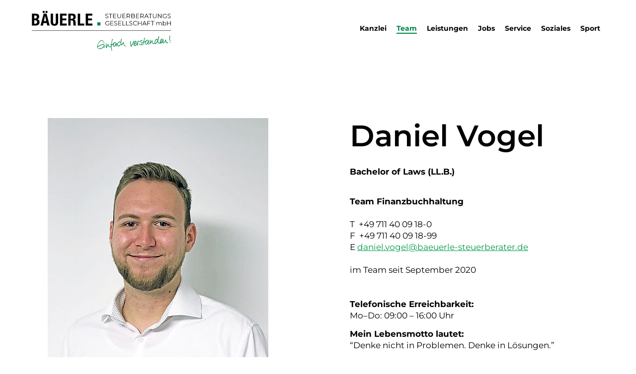

--- FILE ---
content_type: text/html; charset=utf-8
request_url: https://www.baeuerle-steuerberater.de/team/team-baeuerle/daniel-vogel.html
body_size: 4996
content:
<!DOCTYPE html>
<html lang="de">
<head>
    <meta charset="utf-8">

<!-- 
	This website is powered by TYPO3 - inspiring people to share!
	TYPO3 is a free open source Content Management Framework initially created by Kasper Skaarhoj and licensed under GNU/GPL.
	TYPO3 is copyright 1998-2026 of Kasper Skaarhoj. Extensions are copyright of their respective owners.
	Information and contribution at https://typo3.org/
-->


<title>BÄUERLE . Steuerberater: Daniel Vogel</title>
<meta name="generator" content="TYPO3 CMS">


<link rel="stylesheet" href="/typo3temp/assets/compressed/merged-b6775c665c8bfb94038ea0bd8a669270-e2e3f2f89eedcb19cc47e5d7408161a9.css.gz?1747779363" media="all">






<meta charset="utf-8">
    <meta http-equiv="X-UA-Compatible" content="IE=edge,chrome=1">
    <meta name="viewport" content="width=device-width, initial-scale=1">
<link rel="canonical" href="https://www.baeuerle-steuerberater.de/team/team-baeuerle/daniel-vogel.html">
</head>
<body>


    

	<header id="header">
		<div class="mobilOpener mobileOnly">
			<svg xmlns="http://www.w3.org/2000/svg" viewBox="0 0 448 512"><!--! Font Awesome Pro 6.1.1 by @fontawesome - https://fontawesome.com License - https://fontawesome.com/license (Commercial License) Copyright 2022 Fonticons, Inc. --><path d="M0 96C0 78.33 14.33 64 32 64H416C433.7 64 448 78.33 448 96C448 113.7 433.7 128 416 128H32C14.33 128 0 113.7 0 96zM0 256C0 238.3 14.33 224 32 224H416C433.7 224 448 238.3 448 256C448 273.7 433.7 288 416 288H32C14.33 288 0 273.7 0 256zM416 448H32C14.33 448 0 433.7 0 416C0 398.3 14.33 384 32 384H416C433.7 384 448 398.3 448 416C448 433.7 433.7 448 416 448z"/></svg>
		</div>
		<div class="contentWidth">
            <div class="logo">
                <a href="/">
                    <div class="logoBox">
                        <img src="/typo3conf/ext/template/Resources/Public/Images/baeuerle-steuerberatungsgesellschaft-logo.svg" alt="Bäuerle.Steuerberatungsgesellschaft" class="iconLogo" />
                    </div>
                </a>
            </div>
		</div>
       <nav id="mainNavi">
            <ul>
                
                    <li class=" showSub">
                        <a href="/" class=""><span>Kanzlei</span></a>
                        
                            <ul class="sub">
                                
                                    <li>
                                        <a href="/kanzlei/news.html" class=""><span>News</span></a>
                                        
                                    </li>
                                
                                    <li>
                                        <a href="/kanzlei/historie.html" class=""><span>Historie</span></a>
                                        
                                    </li>
                                
                                    <li>
                                        <a href="/kanzlei/philosophie.html" class=""><span>Philosophie</span></a>
                                        
                                    </li>
                                
                                    <li>
                                        <a href="/kanzlei/oeffentlichkeitsarbeit/printmedien.html" class=""><span>Öffentlichkeitsarbeit</span></a>
                                        
                                            <ul class="sub2">
                                                
                                                    <li>
                                                        <a href="/kanzlei/oeffentlichkeitsarbeit/printmedien.html" class=""><span>Printmedien</span></a>
                                                    </li>
                                                
                                                    <li>
                                                        <a href="/kanzlei/oeffentlichkeitsarbeit/auszeichnung-top-steuerberater-bei-focus-money-top-steuerberater-bei-handelsblatt-und-steuerberater-marke.html" class=""><span>Steuerberatersiegel: Wir steigen aus!</span></a>
                                                    </li>
                                                
                                                    <li>
                                                        <a href="/kanzlei/oeffentlichkeitsarbeit/sponsorentaetigkeit.html" class=""><span>Sponsorentätigkeit</span></a>
                                                    </li>
                                                
                                            </ul>
                                        
                                    </li>
                                
                                    <li>
                                        <a href="/kanzlei/mandaten-events.html" class=""><span>Mandanten-Events</span></a>
                                        
                                    </li>
                                
                                    <li>
                                        <a href="/kanzlei/kontakt.html" class=""><span>Kontakt</span></a>
                                        
                                    </li>
                                
                                    <li>
                                        <a href="/kanzlei/anfahrt.html" class=""><span>Anfahrt</span></a>
                                        
                                    </li>
                                
                            </ul>
                        
                    </li>
                
                    <li class="activeDesktop showSub">
                        <a href="/team/team-baeuerle.html" class="active"><span>Team</span></a>
                        
                            <ul class="sub">
                                
                                    <li>
                                        <a href="/team/team-baeuerle.html" class="active"><span>Team BÄUERLE</span></a>
                                        
                                    </li>
                                
                                    <li>
                                        <a href="/team/kanzlei-leitung.html" class=""><span>Kanzlei-Leitung</span></a>
                                        
                                    </li>
                                
                                    <li>
                                        <a href="/team/team-leitung.html" class=""><span>Team-Leitung</span></a>
                                        
                                    </li>
                                
                            </ul>
                        
                    </li>
                
                    <li class=" showSub">
                        <a href="/leistungen/beratung.html" class=""><span>Leistungen</span></a>
                        
                            <ul class="sub">
                                
                                    <li>
                                        <a href="/leistungen/beratung.html" class=""><span>Beratung</span></a>
                                        
                                    </li>
                                
                                    <li>
                                        <a href="/leistungen/jahresabschluss.html" class=""><span>Jahresabschluss</span></a>
                                        
                                    </li>
                                
                                    <li>
                                        <a href="/leistungen/finanzbuchhaltung.html" class=""><span>Finanzbuchhaltung</span></a>
                                        
                                    </li>
                                
                                    <li>
                                        <a href="/leistungen/einkommensteuer.html" class=""><span>Einkommensteuer</span></a>
                                        
                                    </li>
                                
                                    <li>
                                        <a href="/leistungen/lohnbuchhaltung.html" class=""><span>Lohnbuchhaltung</span></a>
                                        
                                    </li>
                                
                            </ul>
                        
                    </li>
                
                    <li class=" showSub">
                        <a href="/jobs.html" class=""><span>Jobs</span></a>
                        
                    </li>
                
                    <li class=" showSub">
                        <a href="/service/baeuerle-infopunkte-1.html" class=""><span>Service</span></a>
                        
                            <ul class="sub">
                                
                                    <li>
                                        <a href="/service/baeuerle-infopunkte-1.html" class=""><span>BÄUERLE Infopunkte</span></a>
                                        
                                    </li>
                                
                                    <li>
                                        <a href="/service/baeuerle-sepa-lastschriftmandat.html" class=""><span>SEPA-Lastschriftmandat</span></a>
                                        
                                    </li>
                                
                                    <li>
                                        <a href="/service/baeuerle-erklaervideos.html" class=""><span>Erklärvideos</span></a>
                                        
                                    </li>
                                
                                    <li>
                                        <a href="/service/mandanten-rundschreiben.html" class=""><span>Mandanten Rundschreiben</span></a>
                                        
                                    </li>
                                
                                    <li>
                                        <a href="/service/arbeitshilfen.html" class=""><span>Arbeitshilfen</span></a>
                                        
                                    </li>
                                
                                    <li>
                                        <a href="/service/baeuerle-steuer-rechner.html" class=""><span>Steuer-Rechner</span></a>
                                        
                                    </li>
                                
                                    <li>
                                        <a href="/service/download.html" class=""><span>Download</span></a>
                                        
                                    </li>
                                
                                    <li>
                                        <a href="/service/simba-software-fuer-mandanten-nutzung.html" class=""><span>SIMBA-Software für Mandanten-Nutzung</span></a>
                                        
                                    </li>
                                
                                    <li>
                                        <a href="/service/digitalisierung-datensicherheit-datenschutz.html" class=""><span>Digitalisierung / Datensicherheit / Datenschutz</span></a>
                                        
                                    </li>
                                
                                    <li>
                                        <a href="/service/links.html" class=""><span>Links</span></a>
                                        
                                    </li>
                                
                            </ul>
                        
                    </li>
                
                    <li class=" showSub">
                        <a href="/soziales.html" class=""><span>Soziales</span></a>
                        
                    </li>
                
                    <li class=" showSub">
                        <a href="/sport/foerderung-sportlicher-aktivitaeten.html" class=""><span>Sport</span></a>
                        
                            <ul class="sub">
                                
                                    <li>
                                        <a href="/sport/foerderung-sportlicher-aktivitaeten.html" class=""><span>Förderung sportlicher Aktivitäten</span></a>
                                        
                                    </li>
                                
                                    <li>
                                        <a href="/sport/baeuerle-tippspiel.html" class=""><span>BÄUERLE . Tippspiel</span></a>
                                        
                                    </li>
                                
                                    <li>
                                        <a href="/kanzlei/oeffentlichkeitsarbeit/sponsorentaetigkeit.html" class=""><span>Sponsorentätigkeit der Kanzlei</span></a>
                                        
                                    </li>
                                
                                    <li>
                                        <a href="/sport/baeuerle-beim-vfb-stuttgart.html" class=""><span>BÄUERLE beim VfB Stuttgart</span></a>
                                        
                                    </li>
                                
                                    <li>
                                        <a href="/sport/baeuerle-bei-den-stuttgarter-kickers.html" class=""><span>BÄUERLE bei den Stuttgarter Kickers</span></a>
                                        
                                    </li>
                                
                            </ul>
                        
                    </li>
                
            </ul>
       </nav>
	</header>

	<div id="main">



        
		
		<div class="mainContent">
			<!--TYPO3SEARCH_begin-->
			
<div id="c581" class="frame frame-default frame-type-template_baeuerletwocolcontainer23 frame-layout-0"><div class="twoColBox bgcolor-0-boxed" id="c581"><div class="col colLeft"><div id="c579" class="frame frame-default frame-type-template_baeuerleimagesmore frame-layout-0"><div class="imageElement medium clearfix" id="c579"><img src="/fileadmin/_processed_/6/0/csm_Daniel_Vogel_hochk_1d916f5bef.jpg" width="444" height="592" alt="" /></div></div></div><div class="col colRight"><div id="c899" class="frame frame-none frame-type-template_baeuerletext frame-layout-0"><div class="textElement" id="c899"><div class="optionalContentWidth"><h1 class="headlineBig">Daniel Vogel</h1><p><strong>Bachelor of Laws (LL.B.)</strong><br>&nbsp;</p><p><strong>Team Finanzbuchhaltung</strong><br><br>T&nbsp; +49 711 40 09 18-0<br>F&nbsp; +49 711 40 09 18-99<br>E <a href="#" data-mailto-token="nbjmup+ebojfm/wphfmAcbfvfsmf.tufvfscfsbufs/ef" data-mailto-vector="1">daniel.vogel<span>@</span>baeuerle-steuerberater.de</a><br><br>im Team seit September 2020<br><br><br><strong>Telefonische Erreichbarkeit:</strong><br>Mo–Do: 09:00 – 16:00 Uhr</p><p><strong>Mein Lebensmotto lautet:</strong>&nbsp;<br>“Denke nicht in Problemen. Denke in Lösungen.”</p><p><strong>Was gefällt mir besonders an meiner Arbeit?</strong><br>„Mir gefällt die Vielfältigkeit der Arbeit, die täglich neuen Herausforderungen und der persönliche Kontakt mit Menschen."</p></div></div></div></div></div></div>



<div id="c1370" class="frame frame-none frame-type-template_b2infobox frame-layout-0"><div class="infoBoxContainer" id="c1370"><div class="topicBox greenBackground color1"><div class="text"><p class="overline">Daniel Vogel.</p><h2 class="headlineMedium">Meine Themen­schwer­punkte in der Kanzlei.</h2></div></div><div><div class="infoBox"><ul><li><strong>Finanzbuchhaltung/<br> 	Jahresabschluss-Vorbereitung</strong><br><br> 	- Kapitalgesellschaften<br> 	- Personengesellschaften<br> 	- Einzelunternehmen<br> 	- Freiberufler</li></ul></div></div></div></div>


			<!--TYPO3SEARCH_end-->
		</div>
	</div>

    

<footer id="footer">
	<div class="contentWidth">
		<div class="footerBox">
            <div class="inner">
                <nav>
                    <ul>
                        <li><a href="/kanzlei/kontakt.html">Kontakt</a></li>
                        <li><a href="/kanzlei/anfahrt.html">Anfahrt</a></li>
                        <li><a href="/jobs.html">Jobs</a></li>
                    </ul>
                </nav>
                <div>
                    
<div id="c1267" class="frame frame-none frame-type-template_baeuerletext frame-layout-0"><div class="textElement" id="c1267"><div class="optionalContentWidth"><p><strong>BÄUERLE . Steuerberatungsgesellschaft&nbsp;mbH</strong><br>Grüninger Str. 5 . 70599 Stuttgart<br>Telefon <a href="tel:+497114009180">0711 . 400 918 . 0</a><br><a href="#" data-mailto-token="nbjmup+ufbnAcbfvfsmf.tufvfscfsbufs/ef" data-mailto-vector="1">team<span>@</span>baeuerle-steuerberater.de</a></p></div></div></div>


                </div>
                <div>
                    
<div id="c1066" class="frame frame-none frame-type-template_baeuerletext frame-layout-0"><div class="textElement" id="c1066"><div class="optionalContentWidth"><p>Unsere Office-Öffnungszeiten:<br>Mo-Do: 8.00 Uhr bis 17.00 Uhr<br>Fr: 8.00 Uhr bis 16.00 Uhr<br>Die Erreichbarkeit der Mitarbeiter<br>ist im jeweiligen <a href="/team/team-baeuerle.html">Profil</a> ersichtlich.</p></div></div></div>


                </div>
            </div>
            <div class="socialIconBox">
                <a href="https://www.youtube.com/channel/UC1dCveXkh-bbjgT_dm2y5cg" target="_blank">
                    <svg width="32" height="32" viewBox="0 0 32 32" fill="none" xmlns="http://www.w3.org/2000/svg"><path d="M16 5.3335C16 5.3335 7.66069 5.33345 5.58069 5.89079C4.43269 6.19745 3.53058 7.10089 3.22392 8.24756C2.66658 10.3276 2.66663 16.0002 2.66663 16.0002C2.66663 16.0002 2.66658 21.6728 3.22392 23.7528C3.53058 24.9008 4.43402 25.8029 5.58069 26.1095C7.66069 26.6669 16 26.6668 16 26.6668C16 26.6668 24.3392 26.6669 26.4192 26.1095C27.5659 25.8029 28.4693 24.8994 28.776 23.7528C29.3333 21.6728 29.3333 16.0002 29.3333 16.0002C29.3333 16.0002 29.3333 10.3276 28.776 8.24756C28.4693 7.10089 27.5659 6.19745 26.4192 5.89079C24.3392 5.33345 16 5.3335 16 5.3335ZM16 8.00016C19.8426 8.00016 24.6545 8.17831 25.7291 8.46631C25.9545 8.52631 26.1391 8.711 26.2005 8.93766C26.5218 10.135 26.6666 13.7895 26.6666 16.0002C26.6666 18.2108 26.5218 21.864 26.2005 23.0627C26.1405 23.288 25.9558 23.4727 25.7291 23.534C24.6558 23.822 19.8426 24.0002 16 24.0002C12.1586 24.0002 7.34679 23.822 6.27079 23.534C6.04546 23.474 5.86077 23.2893 5.79944 23.0627C5.47811 21.8653 5.33329 18.2108 5.33329 16.0002C5.33329 13.7895 5.47811 10.1351 5.79944 8.93506C5.85944 8.71106 6.04413 8.52631 6.27079 8.46631C7.34413 8.17831 12.1573 8.00016 16 8.00016ZM13.3333 11.3804V20.62L21.3333 16.0002L13.3333 11.3804Z" fill="white"/></svg>
                </a>
                <a href="http://www.facebook.com/Baeuerle.Steuerberater" target="_blank">
                    <svg width="32" height="32" viewBox="0 0 32 32" fill="none" xmlns="http://www.w3.org/2000/svg"><g clip-path="url(#clip0_10_530)"><path d="M29.3333 15.9998C29.3333 8.63984 23.36 2.6665 16 2.6665C8.63996 2.6665 2.66663 8.63984 2.66663 15.9998C2.66663 22.4532 7.25329 27.8265 13.3333 29.0665V19.9998H10.6666V15.9998H13.3333V12.6665C13.3333 10.0932 15.4266 7.99984 18 7.99984H21.3333V11.9998H18.6666C17.9333 11.9998 17.3333 12.5998 17.3333 13.3332V15.9998H21.3333V19.9998H17.3333V29.2665C24.0666 28.5998 29.3333 22.9198 29.3333 15.9998Z" fill="white"/></g><defs><clipPath id="clip0_10_530"><rect width="32" height="32" fill="white"/></clipPath></defs></svg>
                </a>
                <a href="https://www.instagram.com/baeuerle_steuerberater" target="_blank">
                    <svg width="32" height="32" viewBox="0 0 32 32" fill="none" xmlns="http://www.w3.org/2000/svg"><path d="M10.6667 4C6.99067 4 4 6.99067 4 10.6667V21.3333C4 25.0093 6.99067 28 10.6667 28H21.3333C25.0093 28 28 25.0093 28 21.3333V10.6667C28 6.99067 25.0093 4 21.3333 4H10.6667ZM10.6667 6.66667H21.3333C23.5387 6.66667 25.3333 8.46133 25.3333 10.6667V21.3333C25.3333 23.5387 23.5387 25.3333 21.3333 25.3333H10.6667C8.46133 25.3333 6.66667 23.5387 6.66667 21.3333V10.6667C6.66667 8.46133 8.46133 6.66667 10.6667 6.66667ZM22.6667 8C22.313 8 21.9739 8.14048 21.7239 8.39052C21.4738 8.64057 21.3333 8.97971 21.3333 9.33333C21.3333 9.68696 21.4738 10.0261 21.7239 10.2761C21.9739 10.5262 22.313 10.6667 22.6667 10.6667C23.0203 10.6667 23.3594 10.5262 23.6095 10.2761C23.8595 10.0261 24 9.68696 24 9.33333C24 8.97971 23.8595 8.64057 23.6095 8.39052C23.3594 8.14048 23.0203 8 22.6667 8ZM16 9.33333C12.324 9.33333 9.33333 12.324 9.33333 16C9.33333 19.676 12.324 22.6667 16 22.6667C19.676 22.6667 22.6667 19.676 22.6667 16C22.6667 12.324 19.676 9.33333 16 9.33333ZM16 12C18.2053 12 20 13.7947 20 16C20 18.2053 18.2053 20 16 20C13.7947 20 12 18.2053 12 16C12 13.7947 13.7947 12 16 12Z" fill="white"/></svg>
                </a>
                <a href="https://de.linkedin.com/company/b%C3%A4uerle-steuerberater" target="_blank">
                    <svg width="32" height="32" viewBox="0 0 32 32" fill="none" xmlns="http://www.w3.org/2000/svg"><path d="M6.66667 4C5.19333 4 4 5.19333 4 6.66667V25.3333C4 26.8067 5.19333 28 6.66667 28H25.3333C26.8067 28 28 26.8067 28 25.3333V6.66667C28 5.19333 26.8067 4 25.3333 4H6.66667ZM6.66667 6.66667H25.3333V25.3333H6.66667V6.66667ZM10.3724 8.42188C9.22973 8.42188 8.54427 9.10877 8.54427 10.0234C8.54427 10.9381 9.22981 11.6224 10.2578 11.6224C11.4005 11.6224 12.0859 10.9381 12.0859 10.0234C12.0859 9.10877 11.4004 8.42188 10.3724 8.42188ZM8.63542 13.3333V22.6667H12V13.3333H8.63542ZM14.776 13.3333V22.6667H18.1406V17.5651C18.1406 16.0464 19.2241 15.8281 19.5495 15.8281C19.8748 15.8281 20.7448 16.1544 20.7448 17.5651V22.6667H24V17.5651C24 14.6358 22.6983 13.3333 21.0703 13.3333C19.4423 13.3333 18.574 13.8754 18.1406 14.6354V13.3333H14.776Z" fill="white"/></svg>
                </a>
                <a href="https://www.xing.com/pages/baeuerle-steuerberatungsgesellschaft-mbh" target="_blank">
                    <svg width="32" height="32" xmlns="http://www.w3.org/2000/svg" viewBox="0 0 384 512"><!--!Font Awesome Free 6.7.2 by @fontawesome - https://fontawesome.com License - https://fontawesome.com/license/free Copyright 2025 Fonticons, Inc.--><path d="M162.7 210c-1.8 3.3-25.2 44.4-70.1 123.5-4.9 8.3-10.8 12.5-17.7 12.5H9.8c-7.7 0-12.1-7.5-8.5-14.4l69-121.3c.2 0 .2-.1 0-.3l-43.9-75.6c-4.3-7.8 .3-14.1 8.5-14.1H100c7.3 0 13.3 4.1 18 12.2l44.7 77.5zM382.6 46.1l-144 253v.3L330.2 466c3.9 7.1 .2 14.1-8.5 14.1h-65.2c-7.6 0-13.6-4-18-12.2l-92.4-168.5c3.3-5.8 51.5-90.8 144.8-255.2 4.6-8.1 10.4-12.2 17.5-12.2h65.7c8 0 12.3 6.7 8.5 14.1z" fill="#fff"/></svg>
                </a>
            </div>
        </div>
        
        <nav>
            <ul>
                <li><a href="/impressum.html">Impressum</a></li>
                <li><a href="/datenschutz.html">Datenschutz</a></li>
                <li><a href="/impressum-2.html">AGBs</a></li>
            </ul>
        </nav>
            
        <div class="footerBottom">
            © 2026 BÄUERLE . Steuerberatungsgesellschaft&nbsp;mbH
        </div>

        <div class="auszeichnungenBox">
            <a href="/kanzlei/oeffentlichkeitsarbeit/auszeichnung-top-steuerberater-bei-focus-money-top-steuerberater-bei-handelsblatt-und-steuerberater-marke.html"><img src="/typo3conf/ext/template/Resources/Public/Images/kununu-2024.png" alt="Ausgezeichnet als Top Company 2024 - Kununu" /></a>
        </div>                


    </div>
</footer>
<script src="/typo3temp/assets/compressed/merged-21bc0b89bc058cae3ff8231d04f5ed12-5af85709be96f544cbc0ded373266a36.js.gz?1747776393"></script>
<script src="/typo3temp/assets/compressed/merged-1903048c90279424353a546fb98b1d9f-2ee5dd9133f2058e4ddd36efe72b5647.js.gz?1747646708"></script>
<script async="async" src="/typo3temp/assets/js/7f6f4007061a3385249e7e32f51dfafe.js?1744823080"></script>


</body>
</html>

--- FILE ---
content_type: text/css; charset=utf-8
request_url: https://www.baeuerle-steuerberater.de/typo3temp/assets/compressed/merged-b6775c665c8bfb94038ea0bd8a669270-e2e3f2f89eedcb19cc47e5d7408161a9.css.gz?1747779363
body_size: 11085
content:
.ce-align-left{text-align:left;}.ce-align-center{text-align:center;}.ce-align-right{text-align:right;}.ce-table td,.ce-table th{vertical-align:top;}.ce-textpic,.ce-image,.ce-nowrap .ce-bodytext,.ce-gallery,.ce-row,.ce-uploads li,.ce-uploads div{overflow:hidden;}.ce-left .ce-gallery,.ce-column{float:left;}.ce-center .ce-outer{position:relative;float:right;right:50%;}.ce-center .ce-inner{position:relative;float:right;right:-50%;}.ce-right .ce-gallery{float:right;}.ce-gallery figure{display:table;margin:0;}.ce-gallery figcaption{display:table-caption;caption-side:bottom;}.ce-gallery img{display:block;}.ce-gallery iframe{border-width:0;}.ce-border img,.ce-border iframe{border:2px solid #000000;padding:0px;}.ce-intext.ce-right .ce-gallery,.ce-intext.ce-left .ce-gallery,.ce-above .ce-gallery{margin-bottom:10px;}.ce-image .ce-gallery{margin-bottom:0;}.ce-intext.ce-right .ce-gallery{margin-left:10px;}.ce-intext.ce-left .ce-gallery{margin-right:10px;}.ce-below .ce-gallery{margin-top:10px;}.ce-column{margin-right:10px;}.ce-column:last-child{margin-right:0;}.ce-row{margin-bottom:10px;}.ce-row:last-child{margin-bottom:0;}.ce-above .ce-bodytext{clear:both;}.ce-intext.ce-left ol,.ce-intext.ce-left ul{padding-left:40px;overflow:auto;}.ce-headline-left{text-align:left;}.ce-headline-center{text-align:center;}.ce-headline-right{text-align:right;}.ce-uploads{margin:0;padding:0;}.ce-uploads li{list-style:none outside none;margin:1em 0;}.ce-uploads img{float:left;padding-right:1em;vertical-align:top;}.ce-uploads span{display:block;}.ce-table{width:100%;max-width:100%;}.ce-table th,.ce-table td{padding:0.5em 0.75em;vertical-align:top;}.ce-table thead th{border-bottom:2px solid #dadada;}.ce-table th,.ce-table td{border-top:1px solid #dadada;}.ce-table-striped tbody tr:nth-of-type(odd){background-color:rgba(0,0,0,.05);}.ce-table-bordered th,.ce-table-bordered td{border:1px solid #dadada;}.frame-space-before-extra-small{margin-top:1em;}.frame-space-before-small{margin-top:2em;}.frame-space-before-medium{margin-top:3em;}.frame-space-before-large{margin-top:4em;}.frame-space-before-extra-large{margin-top:5em;}.frame-space-after-extra-small{margin-bottom:1em;}.frame-space-after-small{margin-bottom:2em;}.frame-space-after-medium{margin-bottom:3em;}.frame-space-after-large{margin-bottom:4em;}.frame-space-after-extra-large{margin-bottom:5em;}.frame-ruler-before:before{content:'';display:block;border-top:1px solid rgba(0,0,0,0.25);margin-bottom:2em;}.frame-ruler-after:after{content:'';display:block;border-bottom:1px solid rgba(0,0,0,0.25);margin-top:2em;}.frame-indent{margin-left:15%;margin-right:15%;}.frame-indent-left{margin-left:33%;}.frame-indent-right{margin-right:33%;}@font-face{font-display:swap;font-family:'Montserrat';font-style:normal;font-weight:400;src:url('../../../typo3conf/ext/template/Resources/Public/Css/fonts/montserrat-v29-latin-regular.woff2') format('woff2');}@font-face{font-display:swap;font-family:'Montserrat';font-style:normal;font-weight:600;src:url('../../../typo3conf/ext/template/Resources/Public/Css/fonts/montserrat-v29-latin-600.woff2') format('woff2');}@font-face{font-display:swap;font-family:'Montserrat';font-style:normal;font-weight:700;src:url('../../../typo3conf/ext/template/Resources/Public/Css/fonts/montserrat-v29-latin-700.woff2') format('woff2');}@font-face{font-display:swap;font-family:'Montserrat';font-style:normal;font-weight:800;src:url('../../../typo3conf/ext/template/Resources/Public/Css/fonts/montserrat-v29-latin-800.woff2') format('woff2');}@font-face{font-family:'Seaside';src:url('../../../typo3conf/ext/template/Resources/Public/Css/fonts/Seaside.eot');src:url('../../../typo3conf/ext/template/Resources/Public/Css/fonts/Seaside.eot?#iefix') format('embedded-opentype'),url('../../../typo3conf/ext/template/Resources/Public/Css/fonts/Seaside.woff2') format('woff2'),url('../../../typo3conf/ext/template/Resources/Public/Css/fonts/Seaside.woff') format('woff'),url('../../../typo3conf/ext/template/Resources/Public/Css/fonts/Seaside.ttf')  format('truetype'),url('../../../typo3conf/ext/template/Resources/Public/Css/fonts/Seaside.svg#Seaside') format('svg');}.btn{padding:15px 20px;margin-top:30px;transition:all 0.3s;outline-offset:-1px;}.btn-primary:hover{background-color:#fff;color:#008444!important;outline:solid 1px #008444;transition:all 0.5s;}body{background:#fff;font-family:'Montserrat',sans-serif;font-size:17px;line-height:1.4;font-weight:400;color:#000;padding:0;margin:0;}*{box-sizing:border-box;}a img{border:0 none;}a{outline:none!important;}a,a:visited{color:#009a47;text-decoration:underline;}a:hover{color:#006837;text-decoration:underline;}a.linkUnderline,a.linkUnderline:visited,a.linkUnderline:hover{text-decoration:underline!important;}a[href^="javascript:linkTo_UnCryptMailto"]{color:#000;text-decoration:underline;}a[href$=".vcf"],a[href$=".vcf"]:visited{padding-left:28px;position:relative;color:#009a47;}a[href$=".vcf"]:hover{color:#006837;}a[href$=".vcf"]:before{content:'\f2bc';font-family:'FontAwesome';font-weight:normal!important;text-decoration:none!important;position:absolute;top:-3px;left:0;}a.iconFacebook,a.iconYoutube,a.iconInstagram,a.iconXing,a.iconGoogle{padding-left:25px;position:relative;}a.iconFacebook:before{content:'\f082';font-family:'FontAwesome';font-weight:normal!important;font-size:140%;text-decoration:none!important;position:absolute;top:-2px;left:0;}a.iconYoutube:before{content:'\f166';font-family:'FontAwesome';font-weight:normal!important;font-size:140%;text-decoration:none!important;position:absolute;top:-2px;left:0;}a.iconGoogle:before{content:'\f1a0';font-family:'FontAwesome';font-weight:normal!important;font-size:140%;text-decoration:none!important;position:absolute;top:-2px;left:0;}a.iconInstagram:before{content:'\f16d';font-family:'FontAwesome';font-weight:normal!important;font-size:140%;text-decoration:none!important;position:absolute;top:-2px;left:0;}a.iconHaufe{padding-left:25px;background:no-repeat url('../../../typo3conf/ext/template/Resources/Public/Images/icon-HaufeSuite.png') 0 4px / 16px 16px;display:inline-block;height:20px;}a.iconXing:before{content:'\f168';font-family:'FontAwesome';font-weight:normal!important;font-size:140%;text-decoration:none!important;position:absolute;top:-2px;left:0;}.mainContent a{word-break:break-word;}img{height:auto;vertical-align:bottom;max-width:100%;}h1,.headlineBig,h1.headlineBig,h2.headlineBig,h3.headlineBig,h4.headlineBig{font-size:min(9vw,60px);line-height:1.2;font-weight:600;margin:0 0 25px;}h2,.frame-type-form_formframework h2,.headlineMedium,h1.headlineMedium,h2.headlineMedium,h3.headlineMedium,h4.headlineMedium{font-size:min(6vw,38px);line-height:1.2;font-weight:600;margin:0 0 25px;}h3,.headlineSmall,h1.headlineSmall,h2.headlineSmall,h3.headlineSmall,h4.headlineSmall{font-size:min(4.5vw,24px);line-height:1.3;font-weight:600;margin:0 0 25px;}.overline{font-weight:600;margin-bottom:20px;}.button,.button:visited{display:inline-block;margin:15px 15px 5px 0;border:solid 1px #009a47;border-radius:999px;padding:10px 25px;font-size:14px;font-weight:600;color:#009a47;text-decoration:none!important;transition:all 0.3s ease;}a:hover .button,.button:hover{color:#fff;background-color:#009a47;transition:all 0.6s ease;}.buttonGreen{display:inline-block;margin:15px 15px 5px 0;border:solid 1px #009a47;color:#fff!important;background-color:#009a47;border-radius:999px;padding:10px 25px;font-size:14px;font-weight:600;text-decoration:none!important;transition:all 0.3s ease;}.buttonGreen:hover{color:#009a47!important;background-color:#fff;transition:all 0.6s ease;}.greenBackground .button{border-color:#fff;color:#fff!important;}.greenBackground .button:hover{color:#1C1C1C!important;background-color:#fff;transition:all 0.6s ease;}article + h3{margin-top:40px;}p{margin:0;}b,strong{font-weight:700;}.fa{font-family:'FontAwesome';font-weight:normal!important;}.schreibschrift{font-family:'Seaside';font-weight:normal!important;font-size:min(12vw,60px);color:#008444;transform:rotate(-4deg);}.greenBackground .schreibschrift{color:#fff;}#main .headlineBig + .schreibschrift{margin-top:-25px;}.btn-primary{background-color:#008444;border:none;font-weight:600;font-family:'Montserrat',sans-serif;color:#fff!important;cursor:pointer;}.btn{border-radius:999px;}.text-center{text-align:center;}.text-left{text-align:left;}.text-right,.text-end{text-align:right;}.greenText,.textGreen{color:#008444;}.greyText{color:#a3a3a3;}.textSize150{font-size:150%;}.greyBackground{background-color:#E4E4E4;}.col .textElement.greyBackground{padding:25px;}.greenBackground{background-color:#008444;}.greenBackground.color2{background-color:#a4c417;}.greenBackground.color3{background-color:#799e2c;}.greenBackground.color4{background-color:#677e62;}.greenBackground.color5{background-color:#279a83;}.yellowMarker{background-color:#ffe95b;}.desktopOnly{display:none;}.mainContent > div > div{max-width:1215px;margin-left:auto;margin-right:auto;}.mainContent > .frame-type-form_formframework,.optionalContentWidth,.contentWidth{width:90%;max-width:1215px;margin:0 auto;}footer .optionalContentWidth,.threeColBox .optionalContentWidth,.twoColBox .optionalContentWidth{width:unset;}.mainContent > div > .news,.mainContent > div > .fullwidthImage,.mainContent > div > .greyBackground,.mainContent > div > .fullImage.withHeadlineBox,.mainContent > div > .headerImageBox,.mainContent > div > .infoBoxContainer{max-width:1344px;}.mainContent:first-child{padding-top:0;}@media (min-width:1280px){.mainContent > .frame-type-form_formframework,.optionalContentWidth,.contentWidth.narrow{max-width:800px;}}.contentWidth.mobileFullWidth{width:100%;}@media (max-width:1023px){.contentWidth.mobileFullWidth{overflow:hidden;}}.mobileMarginTop{margin-top:20px;}.bgcolor-1{background-color:#e4e4e4;padding:60px 0 1px;}.bgcolor-1 .cols-1-1-1{padding-bottom:40px;}@media (min-width:768px){.bgcolor-1{padding-top:100px;}.bgcolor-1 .cols-1-1-1{padding-bottom:60px;}}.bgcolor-1.imageAtBottom{padding-top:0;margin-bottom:-20px;}.twoColBoxWrapper + .bgcolor-1.imageAtBottom{margin-top:20px;}.bgcolor-2{background-color:#a3a3a3;padding-top:36px;color:#fff;}.dividerTop{border-top:solid 2px #fff;}.bgcolor-0-layer{background-color:#fff;position:relative;}.bgcolorJahresabschluss{background-color:#a4c417;padding:20px 0;color:#fff;}.bgcolorFinanzbuchhaltung{background-color:#799e2c;padding:20px 0;color:#fff;}.bgcolorEinkommensteuer{background-color:#677e62;padding:20px 0;color:#fff;}.bgcolorLohnsteuer{background-color:#259b84;padding:20px 0;color:#fff;}.bgcolorBeratung{background-color:#008849;padding:20px 0;color:#fff;}*:where(.bgcolorBeratung,.bgcolorLohnsteuer,.bgcolorEinkommensteuer,.bgcolorFinanzbuchhaltung,.bgcolorJahresabschluss,.bgcolor-2) .button{border-color:#fff!important;color:#fff!important;}*:where(.bgcolorBeratung,.bgcolorLohnsteuer,.bgcolorEinkommensteuer,.bgcolorFinanzbuchhaltung,.bgcolorJahresabschluss,.bgcolor-2) .button:hover{border-color:#009a47!important;}*:where(.bgcolorBeratung,.bgcolorLohnsteuer,.bgcolorEinkommensteuer,.bgcolorFinanzbuchhaltung,.bgcolorJahresabschluss,.bgcolor-2) a,*:where(.bgcolorBeratung,.bgcolorLohnsteuer,.bgcolorEinkommensteuer,.bgcolorFinanzbuchhaltung,.bgcolorJahresabschluss,.bgcolor-2) a:visited{color:#fff;}#header{position:fixed;width:100%;left:0;top:0;background-color:#fff;z-index:100;}@media (min-width:1024px){#header{min-height:110px;}}#header .mobilOpener{padding:20px;cursor:pointer;}#header .mobilOpener svg{width:30px;height:25px;}#header .logo{padding:13px 0;text-align:center;}#header .logoBox{max-width:500px;margin:0 auto;}#header .logoBox ul{display:block;text-align:left;width:80%;max-width:260px;margin:0 auto;padding:10px 0 0 20px;list-style-type:none;}#header .logoBox li{margin:0;padding:0 0 0 18px;position:relative;font-size:12px;line-height:17px;white-space:nowrap;}#header .logoBox li:before{content:"";display:block;width:9px;height:9px;background-color:#008444;position:absolute;top:4px;left:0;}#header .logo a{color:#000!important;text-decoration:none!important;}#header .iconLogo{width:80%;max-width:280px;}#header .claim{width:92%;margin:0 4%;max-width:285px;}#mainNavi{display:none;position:absolute;top:37px;left:0;width:100%;padding:11px 0 60px;background-color:#e4e4e4;}#mainNavi ul{margin:0;padding:0;list-style-type:none;}#mainNavi li{padding:0;margin:0;}#mainNavi a{font-size:20px;line-height:24px;display:block;padding:6px 10px 6px 25px;}#mainNavi .sub{display:none;padding-bottom:5px;}#mainNavi .sub a{font-size:16px;line-height:20px;padding:4px 10px 4px 45px;}#mainNavi .sub2{display:block!important;opacity:1!important;}#mainNavi .sub2 a{padding-left:75px;}#mainNavi a,#mainNavi a:visited{color:#000;text-decoration:none;}#mainNavi .sub a,#mainNavi .sub a:visited{color:#000;text-decoration:none;}#mainNavi a.active,#mainNavi a.active:visited{color:#fff;background-color:#008444;}#main{position:relative;margin-top:min(26vw,96px);}#main p{margin:0 0 14px;}#main p:last-child{margin:0;}#main ol{text-align:left;}#main ul{list-style-type:none;margin:14px 0;padding:0;text-align:left;}#main li{margin:0 0 12px 0;padding:0 0 0 26px;position:relative;}#main li:before{content:'';display:block;width:13px;height:13px;background-color:#008444;position:absolute;top:5px;left:1px;}#main ul ul li:before{width:10px;height:5px;top:10px;}.teamList{display:flex;flex-wrap:wrap;gap:5px;margin:20px 0 60px;}.teamListItem{width:calc((100% - 10px) / 3);}.teamListItem span,.teamListItem a{display:block;transition:all 0.6s ease;}.teamListItem img{width:100%;vertical-align:bottom;}.teamListItem .name{display:none;}@media (min-width:768px){.teamListItem{width:calc((100% - 15px) / 4);}}@media (min-width:1024px){.teamList{gap:8px;}.teamListItem{width:calc((100% - 32px) / 5);}.teamListItem a{position:relative;}.teamListItem a:hover{transform:scale(1.2);transition:all 1s ease;z-index:1000;}.teamListItem a:hover img{opacity:0.8;transition:all 1s ease;}.teamListItem .name{display:block;position:absolute;bottom:-10px;left:5px;width:calc(100% - 10px);text-align:center;}.teamListItem .name span{display:inline-block;border:solid 1px #1C1C1C;padding:5px 10px;font-size:11px;font-weight:normal;color:#1C1C1C;background-color:#fff;position:relative;top:25px;opacity:0.0001;transform:scale(0.6);transition:all 0.3s ease;}.teamListItem a:hover .name span{top:0;opacity:11;transform:scale(1);transition:all 0.5s ease;}}@media (min-width:1200px){.teamList{gap:12px;}.teamListItem{width:calc((100% - 60px) / 6);}}.teamDetail{margin-top:36px;}.teamDetail .additionalInfo{background-color:#e4e4e4;padding:20px 5%;}.teamDetail .additionalInfo h3{color:#2b2b2c;}.teamDetail .image{width:100%;max-width:325px;margin-bottom:36px;}.teamDetail .image img{width:100%;-webkit-filter:grayscale(1);filter:grayscale(1);}.teamDetail h1{margin-bottom:14px;}.newsTeaserImage a{text-decoration:none!important;}.newsTeaserImageCaption{font-size:12px;padding-top:10px;max-width:200px;color:#aaa!important;line-height:14px;word-break:break-word;}.news-img-caption{font-size:13px;color:#aaa!important;line-height:15px;padding-top:10px;}.catDate{margin-bottom:15px;}.catDate .cat{font-weight:800;}.newsTeaserBox .moreBottomBox{text-align:right;padding-top:10px;}.catDate .KanzleiNews,.catDate .MandantenNews{color:#008444;}.catDate .FachNews{color:#259b84;}.catDate .Corona.Info,.catDate .coronainfo{color:#007a42;}.newsListItem{position:relative;margin-bottom:80px;}.colRight.bgcolor-1 .newsListItem{margin-bottom:40px;}.bgcolor-1 .newsListItem:after{background-color:#fff;}#main .colRight.bgcolor-1 .newsListItem p{margin-bottom:0;}.newsListImage{text-align:center;margin-bottom:15px;}.newsListImage a{text-decoration:none!important;}.news-single .headlineMedium{margin:15px 0 50px;}.news-single .news-img-wrap{width:100%;}.news-single .news-img-wrap img{max-width:100%;}.news-single .news-img-wrap .outer{margin-bottom:20px;}.news-single .backLink{clear:both;padding:30px 0;}.page-navigation{clear:both;padding:36px 0;}#main .page-navigation ul{margin:0;padding:0;}.f3-widget-paginator{min-height:30px;}#main .page-navigation li{margin:0;padding:0;display:block;float:left;margin-right:10px;text-align:center}#main .page-navigation li.current{background-color:#008444;color:#fff;min-width:30px;padding:0 10px;height:30px;line-height:30px;}#main .page-navigation li:before{display:none;}#main .page-navigation a{display:block;text-decoration:none;color:#000!important;min-width:30px;padding:0 10px;height:30px;line-height:30px;background-color:#eee;}#main .page-navigation a:hover{color:#fff!important;background-color:#008444;}.teamDetail2:after{content:" ";display:block;width:80%;height:18px;margin:0 auto 30px;border-bottom:solid 1px #000;}.teamDetail2:last-child:after{display:none;}.teamDetail2 .image{margin-bottom:14px;}.teamDetail2 .image img{width:100%;max-width:210px;}.col:has(>.frame-type-template_baeuerleaccordeon){padding-left:0;padding-right:0;}.accordeonList{margin-bottom:26px;}.accordeonItem{margin-bottom:5px;}.accordeonItem .accordeonToggle{cursor:pointer;}.accordeonItem h3.headline{background-color:#008444;color:#fff;font-size:18px;font-weight:normal;line-height:21px;padding:20px 58px 20px 20px;margin:0;transition:all 0.5s;position:relative;}.accordeonItem h3.headline:after{content:'';width:25px;height:30px;background:no-repeat url('../../../typo3conf/ext/template/Resources/Public/Images/down-chevron-white.svg') center / contain;position:absolute;bottom:14px;right:25px;transition:all 0.5s;}.accordeonItem.open h3.headline:after{transform:rotate(180deg);transition:all 0.5s;}.accordeonItem.open h3.headline{opacity:1;transition:all 0.5s;}.accordeonItem .accordeonContent{padding:25px 20px 50px 20px;display:none;background-color:#E4E4E4;}.accordeonItem.open .accordeonContent{display:block;}.imageAccordeon{padding:0;margin-top:80px;margin-bottom:80px;}#main .imageAccordeon ul{margin:0;padding:0;width:100%;display:table;table-layout:fixed;}.imageAccordeon li{height:200px;width:6%;margin:0;padding:0;display:table-cell;border-right:solid 1px #fff;background-repeat:no-repeat;background-position:top center;background-size:cover;transition:all 500ms ease;}.imageAccordeon li:first-child{border-left:solid 1px #fff;}#main .imageAccordeon li:before{display:none;}.imageAccordeon li.touched,.imageAccordeon ul:hover li:hover{width:80%;transition:all 500ms ease;}.imageElement{position:relative;float:left;margin-right:5%;margin-bottom:20px;}.col{clear:left;}.imageElement img{max-width:100%;}.greyscaleImage img{-webkit-filter:grayscale(1);filter:grayscale(1);}#main .imageElement .textOverlay p{margin:0;}.imageElement .backgroundOverlayGrey{background-color:#E4E4E4;padding:15px;}.imageElement .backgroundOverlayGreen{background-color:#008444;color:#fff;padding:15px;}.imageElement .backgroundOverlayGreen a{color:#fff!important;}.cols-1-1-3 .colLeft .imageElement{max-width:208px;width:100%;}.cols-1-1-3 .colLeft .imageElement img{width:100%;}.image-caption,.imageCaption{font-size:14px;line-height:16px;padding:10px;}.ce-image.ce-center .image-caption{text-align:center;}.bgcolor-1 .imageCaption{color:#000;}.bgcolor-2 .imageCaption{color:#fff;}.imageElement.small{margin-right:0;}.imageElement.small img{margin-bottom:10px;}.imageElement.medium{margin-right:0;}.imageElement.medium img{margin-bottom:10px;}.mainContent > div > .textElement{text-align:center;padding-top:min(20vw,128px);padding-bottom:min(20vw,128px);}.mainContent > div:where(.frame-space-before-no-top-margin,.frame-space-before-extra-small,.frame-space-before-small,.frame-space-before-medium,.frame-space-before-large,.frame-space-before-extra-large) > .textElement{padding-top:0;}.mainContent > div:where(.frame-space-after-no-bottom-margin,.frame-space-after-extra-small,.frame-space-after-small,.frame-space-after-medium,.frame-space-after-large,.frame-space-after-extra-large) > .textElement{padding-bottom:0;}.mainContent > div > .textElement.greyBackground{padding-top:min(20vw,128px);padding-bottom:min(20vw,128px);}.mainContent > div > .textElement > div{margin-left:auto;margin-right:auto;}.textElement > div > *:last-child{margin-bottom:0;}.colorJahresabschluss .accordeonItem h3.headline,.imageElement .backgroundOverlayGreen.colorJahresabschluss{background-color:#839d12;}.colorFinanzbuchhaltung .accordeonItem h3.headline,.imageElement .backgroundOverlayGreen.colorFinanzbuchhaltung{background-color:#617e23;}.colorEinkommensteuer .accordeonItem h3.headline,.imageElement .backgroundOverlayGreen.colorEinkommensteuer{background-color:#52654e;}.colorLohnsteuer .accordeonItem h3.headline,.imageElement .backgroundOverlayGreen.colorLohnsteuer{background-color:#1e7c6a;}.colorBeratung .accordeonItem h3.headline,.imageElement .backgroundOverlayGreen.colorBeratung{background-color:#006d3a;}.imageAtBottom img{max-width:100%;height:auto;}.bgcolor-2 .twoColBox:first-child,.bgcolor-1 .twoColBox:first-child{margin-top:0;}.bgcolor-1.dividerTop .cols-2-3 .colLeft > div,.bgcolor-1.dividerTop .cols-1-2-2 .colCenter > div,.bgcolor-1.dividerTop .cols-1-2-2 .colLeft > div{margin-bottom:20px;padding-bottom:20px;position:relative;}.bgcolor-1.dividerTop .cols-2-3 .colLeft > div:after,.bgcolor-1.dividerTop .cols-1-2-2 .colCenter > div:after,.bgcolor-1.dividerTop .cols-1-2-2 .colLeft > div:after{content:'';display:block;width:40%;height:3px;background-color:#fff;position:absolute;bottom:0;left:50%;margin:0 -20%;}#main .markenzeichenStyle .colRight .frame-layout-1 .Headline,#main .markenzeichenStyle .colLeft .Headline{font-size:35px;line-height:130%;margin-bottom:10px;}#main .markenzeichenStyle .colRight{font-size:24px;line-height:30px;}#main .markenzeichenStyle .colLeft .frame-layout-1,#main .markenzeichenStyle .colRight .frame-layout-1{font-size:18px;line-height:unset;}#main .markenzeichenStyle .colLeft p{margin-top:10px;padding-left:15px;}#main .markenzeichenStyle .colRight p{margin-top:10px;padding-right:15px;}#main .markenzeichenStyle a{color:#fff!important;}.leitbildText{margin:60px 0;}#footer{padding:64px 0;color:#fff;background-color:#6c6c6c;font-size:14px;line-height:24px;}#footer a,#footer a:visited{color:#fff;text-decoration:none;}#footer a:hover{color:#fff;text-decoration:none;}.footerBox{margin-bottom:28px;display:flex;flex-direction:column;gap:28px;position:relative;}.footerBox .inner{display:flex;flex-direction:column;gap:28px;}#footer nav ul{list-style-type:none;margin:0;padding:0;}#footer nav li{display:inline-block;margin-right:14px;}#footer nav a{display:inline-block;line-height:17px;}#footer .footerBox nav a{font-weight:700;font-size:16px;}#footer a{position:relative;}#footer a::after{content:'';width:100%;height:1px;display:block;position:absolute;bottom:-2px;left:0;background-color:#fff;}#footer nav a::after{bottom:-7px;opacity:0;transition:all 0.25s ease;}#footer nav a:hover::after{bottom:-3px;opacity:1;transition:all 0.5s ease;}#footer .socialIconBox{display:flex;gap:20px;}#footer .socialIconBox a::after{display:none;}@media (min-width:1024px) and (max-width:1180px){#footer .socialIconBox{gap:8px;}}#footer .footerBottom{margin-top:28px;}#footer .auszeichnungenBox{margin-top:36px;}@media (min-width:1024px){#footer > div{position:relative;}.footerBox{flex-direction:row;justify-content:space-between;}.footerBox .inner{flex-direction:row;gap:min(4.7vw,64px);}#footer .footerBox nav li{display:block;margin-bottom:12px;margin-right:0;}#footer .auszeichnungenBox{margin-top:unset;position:absolute;bottom:3px;right:0;}}@media (min-width:500px){.newsTeaserBox.startTeaser .teaserLabel{width:54%;padding-left:2.6%;}.newsTeaserBox .inner{margin:0 -3%;width:106%;column-count:2;-webkit-column-count:2;-webkit-column-gap:20px;-moz-column-gap:20px;column-gap:20px;-webkit-column-rule:1px solid black;-moz-column-rule:1px solid black;column-rule:1px solid black;}.newsTeaserBox .inner .newsItem{-webkit-column-break-inside:avoid;page-break-inside:avoid;break-inside:avoid;}.imageElement.small img{width:48%;float:right;}.imageElement.small img:nth-child(odd){float:left;clear:both;}}@media (min-width:560px){#header .logoBox ul{float:right;padding-top:23px;}}@media (min-width:768px){.mobileOnly{display:none!important;}.desktopOnly{display:block;}.contentWidth.mobileFullWidth{width:90%;}.backgroundShaddowBottom:after{background-size:auto auto;}.mobileMarginTop{margin-top:0;}.bgcolorJahresabschluss,.bgcolorFinanzbuchhaltung,.bgcolorEinkommensteuer,.bgcolorLohnsteuer,.bgcolorBeratung{padding:36px 0 0 0;}#main{margin-top:150px;}.col.detailText h1{margin-top:0;}#header .logo{padding:0;text-align:left;}#header .logoBox{display:inline-block;width:66%;margin:14px 0 2px;float:left;}#header .iconLogo{width:62%;vertical-align:middle;margin:8px 0 4px 0;float:left;}#header .logoBox ul{float:left;}#header .logoBox li{padding:0 0 0 20px;font-size:13px;line-height:20px;}#header .logoBox li:before{width:10px;height:10px;top:5px;left:0;}#header .claim{width:30%;max-width:200px;vertical-align:middle;margin:18px 0 0 1.9%;float:left;}.mainContent{padding-top:30px;}.headerOverlayTextBox{position:absolute;top:102px;width:auto;right:0;padding-right:4%;padding-left:10px;margin:0;}.headerOverlayTextBox img{height:113px;width:auto;}#mainNavi{clear:both;display:block!important;position:relative;top:0;left:0;width:100%;padding:0;background-color:transparent;text-align:right;width:90%;max-width:1200px;margin:0 auto -13px;border:none;}#mainNavi > ul > li{display:inline-block;position:relative;padding-bottom:22px;}#mainNavi a{display:inline-block;padding:6px 12px;font-size:14px;font-weight:700;line-height:18px;}#mainNavi .sub{display:none;position:absolute;top:39px;left:-10px;padding:10px 0 15px;text-align:left;background-color:#fff;box-shadow:0 8px 8px 0 rgb(0 0 0 / 5%);}#mainNavi li:last-child .sub{left:auto;right:-10px;text-align:right;}#mainNavi li:hover .sub{display:block;}#mainNavi .sub a{padding:8px 22px;display:block;font-size:14px;font-weight:600;line-height:18px;width:240px;}#mainNavi a,#mainNavi a:visited,#mainNavi a:hover{color:#000;text-decoration:none;}#mainNavi .sub2 a{padding-left:44px;}#mainNavi a:hover,#mainNavi .sub a:hover,#mainNavi .activeDesktop > a,#mainNavi .activeDesktop > a:visited,#mainNavi .activeDesktop > a:hover,#mainNavi a.active,#mainNavi a.active:visited,#mainNavi a.active:hover{color:#008444;background-color:inherit;}#mainNavi a > span{display:inline-block;position:relative;}#mainNavi a > span::after{content:'';width:100%;height:2px;display:block;position:absolute;bottom:-17px;left:0;opacity:0;background-color:#008444;transition:all 0.25s ease;}#mainNavi .sub a > span::after{bottom:-3px;width:1%;}#mainNavi a:hover > span::after,#mainNavi a.active > span::after{bottom:-2px;opacity:1;transition:all 0.5s ease;}#mainNavi .sub a:hover > span::after,#mainNavi .sub a.active > span::after{width:100%;bottom:-3px;transition:all 0.5s ease;}.twoColBox.cols-2-3 .colLeft{width:37%;float:left;margin-bottom:36px;}.twoColBox.cols-2-3 .colRight{width:58%;float:right;margin-bottom:36px;}.bgcolor-2 .twoColBox.cols-2-3 .colLeft{margin-bottom:20px;text-align:right;}.bgcolor-2 .twoColBox.cols-2-3 .colRight{margin-bottom:20px;}.bgcolor-1.dividerTop .cols-2-3 .colLeft > div,.bgcolor-1.dividerTop .cols-1-2-2 .colCenter > div,.bgcolor-1.dividerTop .cols-1-2-2 .colLeft > div{margin-bottom:20px;padding-bottom:0;}.bgcolor-1.dividerTop .cols-2-3 .colLeft > div:after,.bgcolor-1.dividerTop .cols-1-2-2 .colCenter > div:after,.bgcolor-1.dividerTop .cols-1-2-2 .colLeft > div:after{display:none;}.teamDetail .detailText{width:47.5%;float:left;padding-bottom:36px;}.teamDetail .additionalInfo{width:47.5%;float:right;margin-bottom:36px;}.teamDetail2:after{width:63.75%;margin:0 0 30px auto;}.teamDetail2 .image{float:left;width:30%;}.teamDetail2 .detailText{float:right;width:63.75%;}.imageElement img{width:100%;float:none;}.col{clear:inherit;}#main .bgcolor-2 .cols-2-3 .colLeft h3{line-height:28px;}.imageAccordeon li{height:300px;}#mapsAnfahrt{height:300px;}#c236 .imageElement{width:30.5%;max-width:140px;float:left;margin-left:4%;margin-right:0;}#c236 .twoColBox.cols-2-3 .colRight{margin-bottom:0;}#c238.imageElement{margin-left:0;}.newsTeaserBox .inner{column-count:3;-webkit-column-count:3;}.newsTeaserBox.startTeaser .teaserLabel{width:37%;}.newsTeaserBox .moreBottomBox{padding-top:0;}.mainContent > .news > .newsListView{display:flex;flex-wrap:wrap;gap:60px;}.mainContent > .news .newsListItem{width:calc(50% - 30px);margin-bottom:30px;}.bgcolor-1 .newsListItem{border-color:#fff;}.bgcolor-1 .newsListItem{padding-bottom:0;margin-bottom:0;}.bgcolor-1 .newsListItem .textBox{width:100%;float:none;padding-bottom:20px;}.bgcolor-1 .newsListItem:first-child{padding-top:30px;}.newsListItem:after{display:none!important;}.newsListImage{float:right;width:25%;max-width:120px;text-align:right;margin-left:20px;}.newsListImage img{width:100%;}.news-single .news-img-wrap{margin-top:36px;display:flex;gap:4%;flex-wrap:wrap;}#main .markenzeichenStyle .colLeft .Headline{padding-left:15px;}#main .markenzeichenStyle .colRight p{margin-top:8px;line-height:35px;}#main .markenzeichenStyle .colRight .frame-layout-1 p{line-height:unset;}#main .markenzeichenStyle > .contentWidth{background-color:rgba(0,0,0,0.1);}}@media (min-width:1024px){#mainNavi{position:absolute;top:42px;left:unset;right:5%;width:calc(100% - 440px);}#main{margin-top:110px;}.accordeonItem h3.headline:hover{background-color:#555;transition:all 0.5s;}.newsTeaserBox.startTeaser .teaserLabel{width:44%;}.teamDetail .image{width:17.72%;margin-right:5.57%;float:left;}.teamDetail .detailText{width:33%;}.teamDetail .additionalInfo{width:39.5%;}.leitbildText{margin:120px 0;}.leitbildText .col{width:47.5%;}.leitbildText .colLeft{float:left;}.leitbildText .colRight{float:right;}.auszeichnungenBox{clear:both;padding-top:0;display:block;}.auszeichnungTopSteuerberater{position:absolute;bottom:0;right:0;}.auszeichnungTopArbeitgeber{position:absolute;bottom:-30px;right:110px;}.auszeichnungenBox .auszeichnungTopArbeitgeber img{height:160px;}}@media (min-width:1160px){#mainNavi a{padding-left:8px;padding-right:8px;}#mainNavi .sub a{padding-left:18px;padding-right:18px;}#mainNavi .sub2 a{padding-left:36px;}}@media (min-width:1200px){.mainContent > .news > .newsListView{gap:75px;}.mainContent > .news .newsListItem{width:calc(33.333333% - 50px);}.newsTeaserBox.startTeaser .teaserLabel{width:37%;}.imageAccordeon li{height:400px;}#mapsAnfahrt{height:400px;}}@media (min-width:1280px){.auszeichnungTopSteuerberater{right:154px;}.auszeichnungTopArbeitgeber{right:302px;}.auszeichnungenBox .auszeichnungTopArbeitgeber img{height:237px;max-height:237px;}}@media (min-width:1330px){.headerOverlayTextBox{padding-right:calc((100vw - 1200px) / 2);}}@media (min-width:1350px){#header .logo{width:281px;float:none;position:relative;}#header .logoBox,#header .iconLogo{width:100%;float:none;}#header .claim{width:164px;position:absolute;top:50px;right:0;}#mainNavi{right:calc(50% - 600px);width:860px;}}@media (max-width:767px){#mainNavi .showSub .sub{display:block!important;opacity:1!important;}#mainNavi > ul > li > .sf-with-ul:after{content:'\f107';font-family:'FontAwesome';font-size:20px;float:right;margin-right:10px;}}@media (min-width:768px) and (max-width:1199px){#main .imageElement .textOverlay{position:relative;}.imageElement .backgroundOverlayGrey{background-color:rgba(163,163,163,1);}}.clearfix:before,.clearfix:after{content:" ";display:table}.clearfix:after{clear:both}.slick-slider{position:relative;display:block;box-sizing:border-box;-webkit-user-select:none;-moz-user-select:none;-ms-user-select:none;user-select:none;-webkit-touch-callout:none;-khtml-user-select:none;-ms-touch-action:pan-y;touch-action:pan-y;-webkit-tap-highlight-color:transparent;}.slick-list{position:relative;display:block;overflow:hidden;margin:0;padding:0;}.slick-list:focus{outline:none;}.slick-list.dragging{cursor:pointer;cursor:hand;}.slick-slider .slick-track,.slick-slider .slick-list{-webkit-transform:translate3d(0,0,0);-moz-transform:translate3d(0,0,0);-ms-transform:translate3d(0,0,0);-o-transform:translate3d(0,0,0);transform:translate3d(0,0,0);}.slick-track{position:relative;top:0;left:0;display:block;}.slick-track:before,.slick-track:after{display:table;content:'';}.slick-track:after{clear:both;}.slick-loading .slick-track{visibility:hidden;}.slick-slide{display:none;float:left;height:100%;min-height:1px;}[dir='rtl'] .slick-slide{float:right;}.slick-slide.slick-loading img{display:none;}.slick-slide.dragging img{pointer-events:none;}.slick-initialized .slick-slide{display:block;}.slick-loading .slick-slide{visibility:hidden;}.slick-vertical .slick-slide{display:block;height:auto;border:1px solid transparent;}.slick-arrow.slick-hidden{display:none;}@media (max-width:767px){.textOverlay.desktop{display:none;}}@media (min-width:768px){.textOverlay.mobile{display:none;}}@media (min-width:1024px){.bubbleGraph .bubbleItem{width:30%;vertical-align:bottom;margin:0 0 40px;}.bubbleGraph .bubble.withLink:hover{border-radius:0;transition:border-radius 0.6s;}.bubbleGraph .bubble{position:relative;}.bubbleGraph .bubble .moreBox{position:absolute;bottom:0;right:0;background-color:#fff;color:#008444;padding:2px 15px;font-size:15px;}.bubbleGraph .bubble.withLink:hover .moreBox{display:block;}}.newNewsBox{margin:70px 0 0;}.newNewsBox .newsTeaserBox{background-color:rgba(214,216,195,0.4);padding:0;}.newNewsBox .newsTeaserBox{background-color:transparent;}.newNewsBox .newsTeaserBox.startTeaser.borderBlack{border:0;}.newNewsBox .newNewsBoxInner{padding:10px 15px;}.newNewsBox .newsTeaserImage{width:90%;max-width:300px;margin:20px auto;}.newNewsBox .newsTeaserImage img{width:auto;}.newNewsBox .newsItem.topItem .text strong{font-size:24px;line-height:28px;margin:10px 0;display:block;}.newNewsBox .newsItem{margin-bottom:35px;position:relative;max-width:100%;}.newNewsBox .newsItem a{word-break:break-word;}.newNewsBox .newsListBottom{text-align:center;}.newNewsBox .newsListBottom .button{margin-right:0;}.startNewsListPart2{width:90%;max-width:1200px;margin:0 auto;padding:0 15px;display:flex;flex-wrap:wrap;gap:40px;}.startNewsListPart2 .newsItem{width:100%;}#main .startNewsListPart2 .newsItem p{margin:0;}.startNewsListPart2 .newsItem .moreLink{font-size:14px;line-height:20px;}.newErklaervideoTeaser{margin-bottom:40px;padding:0;background-color:rgba(214,216,195,0.4);}.newErklaervideoTeaser .headline h2{color:#fff;text-transform:uppercase;background-color:#677e62;line-height:61px;}.newErklaervideoTeaserInner{padding:10px 15px;}.newErklaervideoTeaser .startTeaser{padding:0;}.newErklaervideoTeaser .startTeaser .image{width:100%;max-width:280px;margin:0 auto;padding:0;}.newErklaervideoTeaser .startTeaser .image img{width:100%;max-width:100%;}.newErklaervideoTeaser .startTeaser{min-height:1px;}#main .newErklaervideoTeaser .startTeaser .greyBackgroundText{background-color:#cad2c8;padding:6px 5.64%;margin-left:0;margin-right:0;}.newErklaervideoTeaser{background-color:rgba(0,0,0,0.05);}.newErklaervideoTeaser .headline h2{background-color:#007a42;}#main .newErklaervideoTeaser .startTeaser .greyBackgroundText{background-color:unset;font-size:140%;}.newNewsBox .headline h2,.newErklaervideoTeaser .headline h2{text-align:center;}@media (min-width:768px){.newNewsBox .topNewsCol{float:left;width:calc(50% - 25px);}.newNewsBox .newsListCol{float:right;width:calc(50% - 25px);}.newNewsBox .newNewsBoxInner{padding:10px 35px;}.newNewsBox .newsTeaserImage{margin:20px 0 0 0;}.newNewsBox .newsItem::after{display:none;}.newErklaervideoTeaser .startTeaser .teaserLabel{max-width:52%;}.newErklaervideoTeaser .colLeft{float:left;width:50%;}.newErklaervideoTeaser .colRight{float:right;width:50%;}.newErklaervideoTeaserInner{padding:10px 60px;}#main .newErklaervideoTeaser .startTeaser .greyBackgroundText{margin-left:-5.65%;margin-right:-5.64%;}.newNewsBox .headline h2,.newErklaervideoTeaser .headline h2{text-align:left;padding-left:60px;}.newNewsBox .newsListBottom{text-align:left;clear:both;padding-top:15px;}.startNewsListPart2{padding:0 35px;gap:50px;}.startNewsListPart2 .newsItem{width:calc(50% - 25px);}}@media (min-width:1200px){.newErklaervideoTeaser .startTeaser .teaserLabel{max-width:37%;}.newNewsBox .topNewsCol,.newNewsBox .newsListCol{width:calc(50% - 40px);}.startNewsListPart2 .newsItem{width:calc((100% - 100px) / 3);}}@media (max-width:767px){#header .logo{padding:13px 0 5px;width:66%;max-width:275px;text-align:right;position:relative;z-index:10000;}#header .mobilOpener{background-color:unset;position:absolute;top:00px;right:0px;z-index:1000;}#header .iconLogo{width:100%;}#header .logoBox{text-align:left;}#header .logoBox ul{width:58%;margin:0 0 0 16%;}#header .logoBox li{font-size:10px;}#header .claim{width:50%;margin:5px 0 0 5%;}#mainNavi{position:fixed;top:0;background-color:#fff;padding:120px 0 0;height:100%;}#mainNavi > ul{max-height:100%;overflow-y:auto;-webkit-overflow-scrolling:touch;}#mainNavi a{line-height:28px;}#mainNavi .sub a{padding-top:6px;padding-bottom:6px;padding-right:35px;}}.googleMapsBox{position:relative;margin-bottom:20px;}.googleMapsBox .image img{height:260px;width:100%;object-fit:cover;}.googleMapsBox .adressBox{position:absolute;top:10px;left:10px;padding:10px;background-color:#fff;color:#000;font-size:12px;text-align:left;line-height:19px;box-shadow:rgba(0,0,0,0.3) 0px 1px 4px -1px;border-radius:2px;}.googleMapsBox .adressBox b{font-size:14px;}#main .googleMapsBox .adressBox p{margin:0;}.googleMapsBox .googleLogo{position:absolute;bottom:0;left:0;}.googleMapsBox .copyright{position:absolute;bottom:0;right:0;background-color:rgba(255,255,255,0.5);font-size:10px;color:#000;line-height:14px;}@media (min-width:500px){.googleMapsBox .image img{height:300px;}}@media (min-width:768px){.googleMapsBox .image img{height:460px;}}img.image-embed-item{max-width:100%;}#main > div > .headerImageBox,#main > div > .headerImageSliderBox{max-width:1344px;margin:0 auto;}.headerImageBox{display:flex!important;}.headerImageBox{flex-direction:column;}.headerImageBox > div{width:100%;}.headerImageBox .text{color:#fff;padding:10% 5%;}.headerImageBox .text .headlineBig{font-weight:700;hyphens:auto;}.headerImageBox .image img{width:100%;}@media (min-width:1024px){.headerImageBox{flex-direction:row;}.headerImageBox > div{width:50%;}.headerImageBox.imagePosLeft{flex-direction:row-reverse;}.headerImageBox .text{padding:min(5vw,64px) 5% min(4vw,32px);}.verticalCenterBox{display:flex;align-items:center;}.verticalCenterBox > div{margin-top:-20px;}.headerImageBox .text.verticalCenterBox{padding:min(4vw,32px) 5%;}}.headerImageSliderBox > .frame:not(:first-child){display:none;}#main .headerImageSliderBox .slick-dots{margin:0;padding:0 8px;position:absolute;bottom:min(5vw,46px);left:calc(50% - 84px);background-color:#D9D9D9;border-radius:999px;}#main .headerImageSliderBox .slick-dots li{display:inline-block;width:32px;height:32px;border-radius:50%;outline:solid 1px #434343;outline-offset:-10px;margin:0;padding:8px;vertical-align:middle;cursor:pointer;transition:all 1.2s ease;}#main .headerImageSliderBox .slick-dots li:hover,#main .headerImageSliderBox .slick-dots li.slick-active{outline:solid 8px #434343;outline-offset:-17px;}.headerImageSliderBox .slick-dots button,#main .headerImageSliderBox .slick-dots li:before{display:none;}.headerImageSliderBox .slickArrow{position:absolute;bottom:min(5vw,46px);left:calc(50% - 128px);width:32px;height:32px;background-color:#D9D9D9;padding:6px 7px 6px 5px;border-radius:999px;cursor:pointer;z-index:1;}.headerImageSliderBox .slickArrow svg{vertical-align:top;}.headerImageSliderBox .slickNext{left:calc(50% + 104px);padding:6px 5px 6px 7px;}@media (max-width:1023px){.headerImageSliderBox .headerImageBox .text{height:48dvw;padding:8% 5%;}.headerImageSliderBox .headerImageBox h2.headlineBig{font-size:min(7vw,30px);}.headerImageSliderBox .headerImageBox .overline{font-size:14px;}.headerImageSliderBox .headerImageBox .image img{height:60dvw;object-fit:cover;object-position:0 -40dvw;}.headerImageSliderBox .headerImageBox#c1405 .image img{object-position:0 -5dvw;}}.fullImage.withHeadlineBox{padding-top:28vw;background-color:#ececec;}.fullImage .inner{width:100%;max-width:1200px;margin:0 auto;position:relative;}.fullImage .image img{width:100%;}.fullImage .headlineBox{position:absolute;top:-18vw;left:5%;width:min(80%,690px);}.fullImage .headlineBox p.subline{font-size:min(4vw,25px);font-weight:600;}#main .headlineBox .headlineBig + .subline{margin-top:-20px;margin-bottom:0;}.fullImageCaption{padding-top:30px;text-align:center;}.fullImageCaption .item + .item{margin-top:20px;}#main .fullImageCaption p{margin-bottom:0;}#main .fullImageCaption p:last-child{font-size:13px;}@media (min-width:768px){.fullImageCaption{display:none;}}.greyTextBoxAndImage .image{margin-bottom:-25px;}.greyTextBoxAndImage .image img{width:min(60%,380px);}.greyTextBoxAndImage .text{padding:50px 5% 5%;}.fullImage.withHeadlineBox .schreibschriftBox{line-height:0.9;text-align:center;position:absolute;top:-20%;right:5%;width:90%;}@media (min-width:700px){.fullImage.withHeadlineBox{padding-top:0;}.fullImage.withHeadlineBox .schreibschriftBox{top:10%;font-size:min(12vw,54px);}.fullImage.withHeadlineBox .image{padding-top:10vw;}.fullImage .headlineBox{top:80px;}}@media (min-width:900px){.fullImageCaption{text-align:left;}.fullImageCaption .contentWidth{display:flex;justify-content:space-between;gap:40px;text-align:center;}.fullImageCaption .item + .item{margin-top:0;}#main .fullImageCaption p{margin-bottom:8px;}.fullImage.withHeadlineBox .schreibschriftBox{text-align:right;}.fullImage.withHeadlineBox .image{padding-top:0;}.greyTextBoxAndImage{position:relative;margin-top:80px;}.greyTextBoxAndImage .image{position:absolute;top:-40px;left:0;width:min(42%,523px);}.greyTextBoxAndImage .image img{width:100%;}.greyTextBoxAndImage .text{margin-left:40%;}}@media (min-width:1351px){.greyTextBoxAndImage .image{left:calc(((100% - 1200px) / 2) - 67px);}}.leistungenTeaserList{margin-top:12px;margin-bottom:60px;display:flex;flex-wrap:wrap;gap:12px;}.leistungenTeaser{width:calc((100% - 12px) / 2);position:relative;overflow:hidden;transition:all 0.3s ease;}.leistungenTeaser a{display:block;}.leistungenTeaser svg,.leistungenTeaser img{width:100%;height:auto;}.leistungenTeaser.teamUebersicht .image{padding:0 5% 26%;}.leistungenTeaser .text{font-size:min(3.1vw,18px);font-weight:600;color:#fff;position:absolute;bottom:10%;left:10%;line-height:1.4;}.leistungenTeaser.teamUebersicht .text{bottom:7%;}.leistungenTeaser .claim{position:absolute;top:19%;left:15%;color:#fff;font-family:'Seaside';font-size:min(5vw,60px);line-height:0.85;transform:scale(0);opacity:0.1;transition:all 0.3s ease;}.leistungenTeaser:hover .claim{transform:scale(1);opacity:1;transition:all 0.4s ease 0.2s;}.leistungenTeaser .mask{position:absolute;top:-962%;left:-403%;width:720%;transform:rotate(-20deg);transition:all 0.3s ease-out;}.leistungenTeaser.teamUebersicht .mask{top:-688%;left:-283%;width:620%;transform:rotate(-5deg);}.leistungenTeaser.teamUebersicht:nth-child(3n) .mask,.leistungenTeaser.teamUebersicht:nth-child(7n) .mask{left:-236%;transform:rotate(5deg);}.leistungenTeaser.teamUebersicht:hover .mask{top:-730%;left:-277%;width:654%;transform:rotate(0deg);transition:all 0.3s ease;}.leistungenTeaser.teamUebersicht .frame{position:absolute;top:-4%;left:6%;width:85%;aspect-ratio:1;border:solid 6px #a4c417;border-radius:30%;transform:rotate(-5deg);transition:all 0.6s ease;}@media (min-width:500px){.leistungenTeaser.teamUebersicht .frame{border-width:9px;}}.leistungenTeaser.teamUebersicht:nth-child(3n) .frame{border-color:#799e2c;}.leistungenTeaser.teamUebersicht:nth-child(5n-1) .frame{border-color:#677e62;}.leistungenTeaser.teamUebersicht:nth-child(6n-3) .frame{border-color:#259b84;}.leistungenTeaser.teamUebersicht:nth-child(3n) .frame,.leistungenTeaser.teamUebersicht:nth-child(7n) .frame{left:10%;transform:rotate(5deg);}.leistungenTeaser.teamUebersicht:hover .frame{opacity:0;transform:scale(1.3);border-width:30px;}.leistungenTeaser.teamUebersicht .mask svg{fill:#6c6c6c;transition:all 0.3s ease;}.leistungenTeaser:hover .mask{transform:rotate(-65deg);transition:all 0.6s ease-in;}.leistungenTeaser .mask svg{margin-top:80%;width:100%;height:auto;}.bgLeistungenJahr{background-color:#a4c417;}.bgLeistungenJahr .mask svg{fill:#a4c417;transition:all 0.3s ease;}.bgLeistungenJahr:hover .mask svg{fill:#8ca714;}.bgLeistungenFinanz{background-color:#799e2c;}.bgLeistungenFinanz .mask svg{fill:#799e2c;}.bgLeistungenFinanz:hover .mask svg{fill:#678625;}.leistungenTeaser.bgLeistungenFinanz .mask{top:-976%;left:-329%;transform:rotate(-5deg);}.leistungenTeaser.bgLeistungenFinanz:hover .mask{transform:rotate(-50deg);}.bgLeistungenSteuer{background-color:#677e62;}.bgLeistungenSteuer .mask svg{fill:#677e62;}.bgLeistungenSteuer:hover .mask svg{fill:#586b53;}.leistungenTeaser.bgLeistungenSteuer .mask{top:-943%;left:-167%;transform:rotate(30deg);}.leistungenTeaser.bgLeistungenSteuer:hover .mask{transform:rotate(-15deg);}.bgLeistungenLohn{background-color:#259b84;}.bgLeistungenLohn .mask svg{fill:#259b84;}.bgLeistungenLohn:hover .mask svg{fill:#1f8470;}.leistungenTeaser.bgLeistungenLohn .mask{top:-979%;left:-279%;transform:rotate(5deg);}.leistungenTeaser.bgLeistungenLohn:hover .mask{transform:rotate(-44deg);}.leistungenTeaser .buttonBox{position:absolute;bottom:10%;right:10%;width:15%;transition:all 0.2s ease;}.leistungenTeaser.teamUebersicht .buttonBox{bottom:7%;}.leistungenTeaser:hover .buttonBox{transform:scale(1.2);}.leistungenTeaser .buttonBox svg{width:100%;height:auto;}@media (min-width:900px){.leistungenTeaser{width:calc((100% - 36px) / 4);}.leistungenTeaser .text{font-size:min(1.4vw,18px);}}.bgBaeuerle{background-color:#008444;}.dounughtChartElement{padding:64px 0;}.dounughtChartElement > h2{text-align:center;max-width:800px;margin:0 auto min(10vw,64px);}.dounughtCharts{display:flex;flex-wrap:wrap;gap:35px;justify-content:center;}.dounughtChartItem{width:280px;text-align:center;position:relative;}.dounughtChartItem a{display:block;text-decoration:none!important;color:#1C1C1C;}.dounughtChartItem .circle{width:172px;height:172px;margin:0 calc((100% - 172px) / 2) 42px;border-radius:999px;}.typeTextStyle .dounughtChartItem .circle{margin-bottom:24px;}.dounughtChartItem .countValue{display:flex;justify-content:center;align-items:center;position:absolute;top:0;left:0;width:100%;height:172px;font-size:48px;line-height:50px;font-weight:800;color:#fff;}.typeTextStyle .dounughtChartItem .countValue{font-size:22px;line-height:28px;}.dounughtChartItem .text{font-size:18px;font-weight:700;line-height:28px;color:#000;}.typeTextStyle .dounughtChartItem .text{font-size:17px;line-height:1.4;font-weight:400;}.dounughtChartItem .buttonBox{margin-top:24px;}@media (min-width:1200px){.dounughtCharts{gap:50px;}.dounughtChartItem .buttonBox{margin-top:32px;}.dounughtChartElement{padding:128px 0;}}.fullwidthImage img{width:100%;}.threeColBox,.twoColBox{display:flex;flex-wrap:wrap;gap:min(10vw,64px);margin:0 auto;padding:min(10vw,64px) min(5vw,32px);max-width:1344px!important;}.twoColBox .imageElement{float:none;width:auto;}.twoColBox .imageElement img{width:auto;max-width:100%;}@media (min-width:1024px){.threeColBox,.twoColBox{flex-wrap:nowrap;gap:0;padding-top:0;padding-bottom:0;}.threeColBox{gap:min(10vw,64px);padding-left:min(15vw,96px);padding-right:min(15vw,96px);}.twoColBox > div{width:50%;}.threeColBox > div{width:33.33333333%;}.twoColBox > div{padding:min(20vw,128px) min(10vw,64px);}.threeColBox > div{padding:min(10vw,64px) 0;}.twoColBox.cols-3-2 .colLeft{width:70%;}.twoColBox.cols-3-2 .colRight{width:30%;}}@media (min-width:1344px){.twoColBox{padding-left:64px;padding-right:64px;}.threeColBox{padding-left:128px;padding-right:128px;}}.twoColBox.cols-3-2 .col.bgcolor-1{padding-left:min(5vw,32px);padding-right:min(5vw,32px);}@media (max-width:1023px){.twoColBox.cols-3-2 .col.bgcolor-1{padding-bottom:min(5vw,32px);}}.infoBoxContainer{background-color:#E4E4E4;}.infoBoxContainer > div{padding:10% 5%;}.infoBoxContainer > div.fullImage{padding:0;}.infoBoxContainer .topicBox{color:#fff;}.infoBoxContainer .topicBox .text > *:last-child{margin-bottom:0;}@media (min-width:1024px){.infoBoxContainer{display:flex;min-height:320px;}.infoBoxContainer > div{width:50%;}.infoBoxContainer > div{padding:min(5vw,64px) 5%;}.infoBoxContainer.topicBoxRight > div:first-child{order:2;}.infoBoxContainer.topicBoxRight > div:last-child{order:1;}}.imagesBox{background-color:#E4E4E4;}@media (min-width:768px){.imagesBox{display:flex;flex-wrap:wrap;}.imagesBox .imageItem{width:50%;}}#c1296{margin-bottom:12px;}#c1544 .greenBackground{background-color:#ffe95b;color:#000;}#c1544 .greenBackground .schreibschrift{color:#000;}.postItBox{position:relative;height:1px;}.postItBox .postIt2{position:absolute;bottom:min(7vw,40px);left:0;}.postItBox .postIt2.pos3{left:unset;right:0;}.postItBox .postIt2 img{width:clamp(170px,22vw,280px);}@media (max-width:1023px){.postItBox{height:unset;text-align:center;}.postItBox .postIt2{position:relative;bottom:-2vw;left:0;}}video{max-width:100%;}#c1654{position:relative;margin:min(20vw,300px) 0;}#c1654::after{content:'';display:block;position:absolute;width:90vw;height:90vw;background-color:#a4c417;border-radius:50%;top:max(-12vw,-200px);left:5vw;z-index:-1;}#c1654 .greyBackground{background-color:#E4E4E4dd;}@media (min-width:1024px){#c1654::after{width:min(60vw,800px);height:min(60vw,800px);left:max(20vw,calc(50% - 400px));}}#c1675 .contentWidth{width:100%;max-width:1344px;}#c1675 .sharebuttons-element{display:none;}.videotipps{background-color:#E4E4E4;padding:min(20vw,128px) 5%;position:relative;}.videotipps .inlinevideo{max-width:100%;}.videotipps::before{content:'Aktueller Erklärvideo Tipp:';font-weight:600;display:block;margin-bottom:14px;color:#259b84;}.videotipps .aktuelles_video h5.videotitel{font-size:18px;line-height:1.1;font-weight:700;margin:0 0 15px;}.videotipps .videosymbol{display:none;}.videotipps .videotitel-link > table{width:100%;}.mio .newstitel,.videotipps .videotitel-link .videotitel a{display:block;padding:15px 58px 15px 20px;margin-top:15px;background-color:#008444;color:#fff;font-family:'Montserrat',sans-serif;font-size:16px;font-weight:normal;text-decoration:none;position:relative;}.mio .newstitel::after,.videotipps .videotitel-link .videotitel a::after{content:'';width:25px;height:30px;background:no-repeat url('../../../typo3conf/ext/template/Resources/Public/Images/down-chevron-white.svg') center / contain;position:absolute;bottom:10px;right:25px;transition:all 0.5s;}.videotipps .videoblock .videozeile{text-align:center;}.videotipps .videoblock_rubrik{padding:20px;background-color:#fff;}.videotipps hr{border:0;}@media (min-width:1024px){#c1675 .videotipps .videoblock .videozeile{text-align:left;position:absolute;top:min(20vw,128px);left:0;width:50%;}#c1675 .videotipps .inlinevideo{width:100%;height:400px;}#c1675 .videotipps{padding-left:calc(50% + 64px);}}@media (min-width:1365px){.videotipps .videoblock .videozeile{left:64px;width:calc(50% - 64px);}}.mio #steuertermine{display:flex;gap:50px;}.mio #steuertermine > div{background-color:#E4E4E4;padding:0 20px 30px;}.mio #steuertermine > div:empty{display:none;}@media (max-width:899px){.mio #steuertermine{flex-direction:column;}body .mio #steuertermin1,body .mio #steuertermin2{width:auto;}}body .mio #steuertermin1,body .mio #steuertermin2{font-size:inherit;}body .mio #steuertermin1 p,body .mio #steuertermin2 p{line-height:1.4;}body .mio #steuertermin1 h4,body .mio #steuertermin2 h4{font-size:min(4.5vw,24px);}.mio .beitrag_steuertermine td{padding-bottom:14px;}.mio .newstitel{display:block!important;margin:15px 0 0 0;}.mio .mio_msg_content{background-color:#E4E4E4;padding:20px;}.mio .mio_msg_content .news_open,.mio .mio_msg_content .toggle.controls_top,.mio .mio_msg_content .item_navigation,.mio .mio_msg_content .news_trenner{display:none;}.mio #eingabe_suchbegriff select{width:130px!important;}.newsListStartBox{display:flex;flex-direction:column;max-width:1088px;gap:min(25vw,90px);padding-bottom:min(20vw,128px);}#main .newsListStartBox .text > div,.newsListStartBox .text,#main .newsListStartBox .text .moreLink{margin-top:14px;}#main .newsListStartBox .text > div p{margin:0;}#main .newsListStartBox .text > div strong{font-weight:inherit;}@media (min-width:1024px){#main .newsListStartBox .text .moreLink{margin-top:26px;}.newsListStartBox{flex-direction:row;flex-wrap:wrap;gap:50px;row-gap:128px;}.newsListStartBox > div{width:calc((100% - 100px) / 3);}.newsListStartBox > .page-navigation{width:100%;}}#c1066{min-width:280px;}.frame-type-form_formframework{padding:min(20vw,128px) 0;}.frame-type-form_formframework .form-label{padding:25px 0 5px 0;display:block;}.frame-type-form_formframework input[type=text],.frame-type-form_formframework input[type=date],.frame-type-form_formframework input[type=email],.frame-type-form_formframework input[type=tel]{width:100%;height:50px;border-radius:25px;padding:0 15px;border:solid 1px #000;font-family:'Montserrat',sans-serif;font-size:16px;line-height:1.4;font-weight:400;color:#000;}.frame-type-form_formframework textarea{width:100%;height:200px;border-radius:25px;padding:15px;border:solid 1px #000;font-family:'Montserrat',sans-serif;font-size:16px;line-height:1.4;font-weight:400;color:#000;}.frame-type-form_formframework div.clearfix{padding:15px;}.frame-type-form_formframework .inputs-list,.frame-type-form_formframework .input:has(>input[type=file]){border:solid 1px #000;padding:20px 10px;border-radius:15px;}.frame-type-form_formframework .form-check{padding-top:30px;}.frame-type-form_formframework .inputs-list .form-check{padding:10px 0;}.frame-type-form_formframework .inputs-list .form-check input{margin-right:10px;}.frame-type-form_formframework .form-group .form-label{font-size:20px;font-weight:700;padding-bottom:30px;}.frame-type-form_formframework .btn-cancel{border:0;cursor:pointer;}.frame-type-form_formframework .error.form-text{padding:10px;background-color:#006837;color:#fff;}.frame-type-form_formframework fieldset{border-radius:15px;padding:20px;}.frame-type-form_formframework fieldset > legend{font-size:20px;font-weight:700;}.frame-type-form_formframework td{vertical-align:top;padding-bottom:20px;}#main .frame-type-form_formframework td ul{margin:0;}#bewerbungsformular-1804{scroll-margin-top:180px;}


--- FILE ---
content_type: image/svg+xml
request_url: https://www.baeuerle-steuerberater.de/typo3conf/ext/template/Resources/Public/Images/baeuerle-steuerberatungsgesellschaft-logo.svg
body_size: 5840
content:
<svg version="1.1" viewBox="0 0 326.5 92.909" xml:space="preserve" xmlns="http://www.w3.org/2000/svg">
<style type="text/css">
	.st0{fill:#008849;}
	.st1{fill:none;stroke:#000000;stroke-width:0.7805;}
</style>
<g transform="translate(-7.1 -16)">
	
		<path d="m179.5 31.6 0.4-0.8c0.7 0.7 2 1.2 3.3 1.2 1.9 0 2.7-0.8 2.7-1.8 0-2.8-6.2-1.1-6.2-4.8 0-1.5 1.2-2.8 3.7-2.8 1.1 0 2.3 0.3 3.1 0.9l-0.4 0.9c-0.9-0.6-1.9-0.8-2.8-0.8-1.9 0-2.7 0.8-2.7 1.8 0 2.8 6.2 1.1 6.2 4.8 0 1.5-1.2 2.8-3.8 2.8-1.3-0.1-2.8-0.6-3.5-1.4z"/>
		<path d="m191.5 23.6h-3.6v-0.9h8.2v0.9h-3.6v9.2h-1.1v-9.2z"/>
		<path d="m205.3 31.9v0.9h-7.2v-10.1h6.9v0.9h-5.9v3.6h5.2v0.9h-5.2v3.8z"/>
		<path d="m208.1 28.5v-5.8h1.1v5.8c0 2.4 1.1 3.5 3.1 3.5s3.1-1.1 3.1-3.5v-5.8h1v5.8c0 2.9-1.6 4.4-4.2 4.4s-4.1-1.5-4.1-4.4z"/>
		<path d="m227.1 31.9v0.9h-7.2v-10.1h6.9v0.9h-5.8v3.6h5.2v0.9h-5.2v3.8z"/>
		<path d="m236.8 32.8-2.3-3.3h-0.8-2.7v3.2h-1.1v-10h3.8c2.6 0 4.1 1.3 4.1 3.5 0 1.6-0.8 2.7-2.3 3.2l2.5 3.5h-1.2zm0-6.6c0-1.6-1.1-2.5-3.1-2.5h-2.7v5.1h2.7c2-0.1 3.1-1 3.1-2.6z"/>
		<path d="m249.2 30.1c0 1.7-1.3 2.7-3.8 2.7h-4.7v-10.1h4.4c2.3 0 3.6 1 3.6 2.6 0 1.2-0.6 1.9-1.5 2.3 1.2 0.3 2 1.2 2 2.5zm-7.4-6.5v3.7h3.2c1.6 0 2.6-0.6 2.6-1.8s-0.9-1.8-2.6-1.8h-3.2zm6.3 6.4c0-1.3-1-1.9-2.7-1.9h-3.6v3.9h3.6c1.7 0 2.7-0.6 2.7-2z"/>
		<path d="m259.1 31.9v0.9h-7.2v-10.1h6.9v0.9h-5.8v3.6h5.2v0.9h-5.2v3.8z"/>
		<path d="m268.8 32.8-2.3-3.3h-0.8-2.7v3.2h-1.1v-10h3.8c2.6 0 4.1 1.3 4.1 3.5 0 1.6-0.8 2.7-2.3 3.2l2.5 3.5h-1.2zm0-6.6c0-1.6-1.1-2.5-3.1-2.5h-2.7v5.1h2.7c2-0.1 3.1-1 3.1-2.6z"/>
		<path d="m279 30.1h-5.6l-1.2 2.7h-1.1l4.6-10.1h1.1l4.6 10.1h-1.1zm-0.4-0.8-2.4-5.4-2.4 5.4z"/>
		<path d="m284.8 23.6h-3.6v-0.9h8.2v0.9h-3.6v9.2h-1.1v-9.2z"/>
		<path d="m291.2 28.5v-5.8h1.1v5.8c0 2.4 1.1 3.5 3.1 3.5s3.1-1.1 3.1-3.5v-5.8h1v5.8c0 2.9-1.6 4.4-4.2 4.4-2.5 0-4.1-1.5-4.1-4.4z"/>
		<path d="m311.5 22.7v10.1h-0.9l-6.5-8.2v8.2h-1.1v-10.1h0.9l6.5 8.2v-8.2z"/>
		<path d="m322.3 27.8h1v3.9c-1 0.9-2.3 1.3-3.7 1.3-3.1 0-5.3-2.2-5.3-5.1s2.3-5.1 5.4-5.1c1.5 0 2.9 0.5 3.8 1.5l-0.7 0.7c-0.9-0.8-1.9-1.2-3.1-1.2-2.5 0-4.3 1.8-4.3 4.2s1.8 4.2 4.3 4.2c1 0 1.9-0.2 2.6-0.8z"/>
		<path d="m325.7 31.6 0.4-0.8c0.7 0.7 2 1.2 3.3 1.2 1.9 0 2.7-0.8 2.7-1.8 0-2.8-6.2-1.1-6.2-4.8 0-1.5 1.2-2.8 3.7-2.8 1.1 0 2.3 0.3 3.1 0.9l-0.4 0.9c-0.9-0.6-1.9-0.8-2.8-0.8-1.9 0-2.7 0.8-2.7 1.8 0 2.8 6.2 1.1 6.2 4.8 0 1.5-1.2 2.8-3.8 2.8-1.3-0.1-2.8-0.6-3.5-1.4z"/>
		<path d="m187.6 44.7h1v3.9c-1 0.9-2.3 1.3-3.7 1.3-3.1 0-5.3-2.2-5.3-5.1s2.3-5.1 5.4-5.1c1.5 0 2.9 0.5 3.8 1.5l-0.7 0.7c-0.9-0.8-1.9-1.2-3.1-1.2-2.5 0-4.3 1.8-4.3 4.2s1.8 4.2 4.3 4.2c1 0 1.9-0.2 2.6-0.8z"/>
		<path d="m198.8 48.9v0.9h-7.2v-10.1h6.9v0.9h-5.9v3.6h5.2v0.9h-5.2v3.8z"/>
		<path d="m200.4 48.6 0.4-0.8c0.7 0.7 2 1.2 3.3 1.2 1.9 0 2.7-0.8 2.7-1.8 0-2.8-6.2-1.1-6.2-4.8 0-1.5 1.2-2.8 3.7-2.8 1.1 0 2.3 0.3 3.1 0.9l-0.4 0.9c-0.9-0.6-1.9-0.8-2.8-0.8-1.9 0-2.7 0.8-2.7 1.8 0 2.8 6.2 1.1 6.2 4.8 0 1.5-1.2 2.8-3.8 2.8-1.3-0.1-2.8-0.7-3.5-1.4z"/>
		<path d="m217.4 48.9v0.9h-7.2v-10.1h6.9v0.9h-5.9v3.6h5.2v0.9h-5.2v3.8z"/>
		<path d="m219.9 39.7h1.1v9.2h5.7v0.9h-6.7v-10.1z"/>
		<path d="m228.4 39.7h1.1v9.2h5.7v0.9h-6.7v-10.1z"/>
		<path d="m235.8 48.6 0.4-0.8c0.7 0.7 2 1.2 3.3 1.2 1.9 0 2.7-0.8 2.7-1.8 0-2.8-6.2-1.1-6.2-4.8 0-1.5 1.2-2.8 3.7-2.8 1.1 0 2.3 0.3 3.1 0.9l-0.4 0.9c-0.9-0.6-1.9-0.8-2.8-0.8-1.9 0-2.7 0.8-2.7 1.8 0 2.8 6.2 1.1 6.2 4.8 0 1.5-1.2 2.8-3.8 2.8-1.2-0.1-2.7-0.7-3.5-1.4z"/>
		<path d="m244.8 44.7c0-3 2.3-5.1 5.3-5.1 1.5 0 2.8 0.5 3.7 1.5l-0.7 0.7c-0.8-0.8-1.8-1.2-3-1.2-2.4 0-4.3 1.8-4.3 4.2s1.8 4.2 4.3 4.2c1.2 0 2.2-0.4 3-1.2l0.7 0.7c-0.9 1-2.2 1.5-3.7 1.5-3-0.1-5.3-2.3-5.3-5.3z"/>
		<path d="m264.6 39.7v10.1h-1.1v-4.7h-6.3v4.7h-1.1v-10.1h1.1v4.5h6.3v-4.5z"/>
		<path d="m274.2 47.1h-5.6l-1.2 2.7h-1.1l4.6-10.1h1.1l4.6 10.1h-1.1zm-0.4-0.9-2.4-5.4-2.4 5.4z"/>
		<path d="m279.3 40.6v4h5.2v0.9h-5.2v4.3h-1.1v-10.1h6.9v0.9z"/>
		<path d="m290.3 40.6h-3.6v-0.9h8.2v0.9h-3.6v9.2h-1.1v-9.2z"/>
		<path d="m311.9 45.4v4.4h-1v-4.3c0-1.6-0.8-2.4-2.2-2.4-1.6 0-2.5 1-2.5 2.7v4h-1v-4.3c0-1.6-0.8-2.4-2.2-2.4-1.5 0-2.5 1-2.5 2.7v4h-1v-7.6h1v1.4c0.5-0.9 1.5-1.4 2.8-1.4s2.2 0.5 2.7 1.6c0.5-1 1.6-1.6 3-1.6 1.7-0.1 2.9 1 2.9 3.2z"/>
		<path d="m322.4 46c0 2.3-1.6 3.9-3.8 3.9-1.3 0-2.3-0.5-2.9-1.6v1.5h-1v-10.7h1v4.6c0.6-1 1.7-1.5 2.9-1.5 2.2-0.1 3.8 1.5 3.8 3.8zm-1 0c0-1.8-1.2-3-2.8-3s-2.8 1.2-2.8 3 1.2 3 2.8 3c1.5 0 2.8-1.2 2.8-3z"/>
		<path d="m333.2 39.7v10.1h-1.1v-4.7h-6.3v4.7h-1.1v-10.1h1.1v4.5h6.3v-4.5z"/>
	
	
		<path d="m7.3 50v-27.5h9.3c5.2 0 7.8 2.3 7.8 7 0 3.2-1.4 5.2-4.2 6v0.1c1.5 0.2 2.8 0.9 3.7 2s1.3 2.6 1.3 4.4c0 2.4-0.6 4.3-1.8 5.6-1.5 1.6-3.7 2.4-6.7 2.4zm5.5-23.4v7.2h1.6c3 0 4.4-1.2 4.4-3.6 0-1.3-0.3-2.2-1-2.8-0.6-0.6-1.7-0.8-3-0.8zm0 11.1v8.3h2.2c3 0 4.5-1.4 4.5-4.2 0-2.7-1.4-4.1-4.2-4.1z"/>
		<path d="m27.6 50 7.3-27.5h6.9l7.2 27.5h-5.8l-1.3-5.8h-7.3l-1.2 5.8zm5.2-29.4v-4.6h4.3v4.5h-4.3zm5.4 6.7-2.7 12.4h5.5zm1.2-6.7v-4.6h4.3v4.5h-4.3z"/>
		<path d="m51.4 22.5h5.6v19.2c0 3.2 1.1 4.8 3.2 4.8s3.2-1.6 3.2-4.8v-19.2h5.6v19.2c0 5.9-2.9 8.9-8.8 8.9s-8.8-3-8.8-8.9v-19.2z"/>
		<path d="m73.3 22.5h15.4v4.5h-9.8v6.5h9.2v4.5h-9.2v7.4h10.2v4.6h-15.8z"/>
		<path d="m92.7 50v-27.5h10.2c2.3 0 4.1 0.6 5.4 1.8s1.9 3 1.9 5.3c0 3.9-1.5 6.1-4.6 6.8v0.1c1.8 0.2 3 1 3.6 2.2 0.5 1.1 0.8 3.1 0.8 6.2 0 1.6 0.1 2.7 0.2 3.4 0.2 0.8 0.5 1.3 1 1.6v0.1h-6c-0.4-0.6-0.6-1.6-0.7-2.9l-0.2-5.3c-0.1-2.3-1.2-3.5-3.3-3.5h-3v11.7zm5.5-23.4v7.9h2.3c2.8 0 4.2-1.4 4.2-4.1 0-2.5-1.3-3.8-3.9-3.8z"/>
		<path d="m130.3 50h-15.4v-27.5h5.5v22.9h9.8v4.6z"/>
		<path d="m133.6 22.5h15.4v4.5h-9.8v6.5h9.2v4.5h-9.2v7.4h10.2v4.6h-15.7v-27.5z"/>
	
	<rect class="st0" x="160.8" y="42.6" width="7.4" height="7.4"/>
	<line class="st1" x1="7.1" x2="333.6" y1="61.8" y2="61.8"/>
	
		
			<path class="st0" d="m221.6 91.7c-0.6 0.8-1.2 1.6-1.8 2.4-0.5 0.7-1 1.3-1.6 2-0.3 0.4-0.9 0.4-1.2 0-0.7-0.9-1.1-2-1.2-3.2-0.1-1.1-0.2-2.3-0.2-3.4 0.1-1.4 0.1-2.8 0.5-4.2 0.1-0.5 0.1-1 0.2-1.6 0.1-0.7 0.2-1.5 0.3-2.2 0.1-0.4 0.3-0.4 0.7-0.4 0.7 0.1 1 0.9 0.8 1.6-0.2 0.5-0.3 0.9-0.4 1.4-0.2 1.5-0.5 2.9-0.6 4.4-0.1 1.4 0 2.8 0 4.2 0 0.5 0.2 0.9 0.3 1.4 0.1 0.2 0.2 0.4 0.4 0.1s0.5-0.6 0.8-1c1-1.2 1.9-2.5 2.9-3.7 0.2-0.3 0.4-0.8 1-0.6s0.8 0.7 0.7 1.3c-0.2 1.8-0.1 3.6 0.8 5.2 0.4 0.7 1 1.2 1.7 1.7 0.1 0.1 0.4 0.1 0.6 0.1 0.6 0 1.2-0.1 1.9-0.1 0.1 0 0.3 0 0.3 0.1s0 0.2-0.1 0.3c-0.5 0.9-2.1 1.2-3 0.8-1.1-0.5-1.8-1.4-2.3-2.4s-0.9-2.1-1-3.2c0-0.3-0.1-0.6-0.2-1h-0.3z"/>
			<path class="st0" d="m238.6 95.7c-0.1-2.3-0.2-4.5-0.3-6.8 0-0.5-0.1-0.9-0.2-1.4-0.1-0.3-0.2-0.7 0.2-0.9 0.3-0.1 1 0.1 1.1 0.4s0.2 0.6 0.2 1c0.1 1.6 0.1 3.2 0.2 4.9 0.1 1.4 0.2 2.8 0.3 4.1 0 0.1 0.1 0.2 0.2 0.3 0.1-0.1 0.2-0.1 0.3-0.2 0.5-0.9 1.1-1.8 1.6-2.7s0.8-1.9 1.3-2.8c0.6-1.3 1.2-2.6 1.7-3.9 0.3-0.6 0.5-1.3 0.8-1.9 0.1-0.3 0.2-0.5 0.6-0.4s0.7 0.2 0.7 0.7c0 0.2-0.1 0.4-0.2 0.6-0.3 0.7-0.5 1.3-0.8 2-0.3 0.6-0.6 1.3-0.9 1.9-0.7 1.5-1.3 3.1-2 4.6-0.4 0.9-1 1.8-1.5 2.7-0.2 0.4-0.5 0.8-0.8 1.1s-0.6 0.4-1 0.2c-0.9-0.5-1.1-1.3-1.2-2.1-0.3-0.4-0.3-0.9-0.3-1.4z"/>
			<path class="st0" d="m207.3 95.2c0.1-0.8 0.3-1.6 0.4-2.4 0.2-1.1 0.7-2.1 1.4-3 0.6-0.8 1.3-1.5 2.3-1.9 0.7-0.3 1.3-0.6 2.1-0.4 0.9 0.2 1.6 1 1.7 1.9 0 0.2 0.1 0.4 0.1 0.6s-0.1 0.4-0.2 0.4c-0.1 0.1-0.4 0-0.5-0.1-0.2-0.2-0.4-0.5-0.5-0.8-0.2-0.7-0.5-0.8-1.2-0.7-1 0.3-1.8 0.9-2.5 1.7-1.1 1.4-1.7 3-1.7 4.8 0 0.5 0.3 1 0.5 1.4 0.3 0.6 1 0.6 1.5 0.4 0.6-0.2 1.2-0.6 1.7-0.9 0.5-0.4 1-0.8 1.4-1.3 0.3-0.3 0.5-0.6 0.8-0.9 0.2-0.3 0.5-0.5 0.7-0.7 0 0 0.2-0.1 0.2 0s0.1 0.2 0.1 0.3c0 0.9-0.5 1.7-1 2.4-0.7 0.9-1.5 1.7-2.5 2.4-1 0.6-2.5 0.5-3.4-0.5-0.7-0.8-1.3-1.7-1.3-2.8 0 0.2 0 0.1-0.1 0.1z"/>
			<path class="st0" d="m264.3 95.9c-1.3 0.1-2.5-0.1-3.6-0.6s-1.9-1.4-2.3-2.7v-0.5c0.2-0.4 0.4-0.5 0.7-0.1 0.2 0.3 0.4 0.5 0.5 0.8 0.5 1 1.4 1.4 2.5 1.5 0.6 0.1 1.2 0.1 1.8 0.1 0.5-0.1 1.1-0.2 1.6-0.4 0.4-0.2 0.5-0.7 0.2-1.1-0.1-0.2-0.2-0.3-0.3-0.5-0.8-1-1.6-1.9-2.3-2.9-0.4-0.6-0.8-1.3-1.1-2-0.6-1.4-0.2-3.2 1.9-3.5 1.1-0.2 2.4 0.4 2.8 1.3 0.1 0.2 0 0.5 0 0.7-0.2 0-0.5 0-0.6-0.1-0.8-0.5-2.1-0.7-2.8 0.2-0.4 0.5-0.2 1 0 1.5 0.7 1.1 1.4 2.1 2.2 3.2 0.5 0.7 1.1 1.4 1.6 2.1 0.5 0.9 0 2.3-1 2.6-0.7 0.2-1.3 0.3-1.8 0.4z"/>
			<path class="st0" d="m176 90.2c0-0.6 0.2-0.9 0.7-0.7 0.3 0.1 0.7 0.3 0.9 0.5s0.2 0.7 0.1 0.9c-0.1 0.3-0.6 0.4-0.9 0.1-0.4-0.2-0.7-0.6-0.8-0.8z"/>
			<path class="st0" d="m326.8 89.7h-0.3c-0.2 0-0.4 0.1-0.7 0.1-1.4-0.1-2.5-0.8-3-2-0.4-0.8-0.5-1.8-0.6-2.7-0.1-0.4 0.1-0.8 0.1-1.1 0-0.4-0.3-0.7-0.7-0.8s-0.5 0.1-0.7 0.4c-0.5 1-1 2-1.6 2.9-0.8 1.3-1.7 2.4-2.9 3.4-0.3 0.3-0.5 0.2-0.6-0.2-0.1-0.6-0.2-1.2-0.2-1.8 0-1.6 0.5-3.1 1.1-4.6 0.3-0.7 0.2-0.9-0.5-1.3-0.4-0.2-0.6-0.1-0.7 0.3-0.5 1.3-1 2.7-1.6 4s-1.5 2.4-2.5 3.4c-0.4 0.4-0.9 0.6-1.3 0.9l-0.2-0.2c0.1-0.2 0.2-0.3 0.4-0.4 0.7-0.7 1.3-1.5 1.7-2.3 0.5-1 1-1.9 1.4-2.9 0.3-0.9 0.6-1.8 0.5-2.8s-1.3-1.7-2.1-1.1c-0.6 0.4-1.2 1-1.7 1.6-0.6 0.8-1 1.8-1.5 2.7-0.6 1.3-0.9 2.7-0.7 4.1 0.1 0.8 0.1 0.8-0.6 1.2-0.2 0.1-0.4 0.2-0.6 0.2-0.4 0-1 0.1-1.3-0.2-0.6-0.4-0.9-1.1-1.2-1.8-0.5-1.5-0.7-3.1-0.4-4.6 0.1-0.6 0.2-1.2 0.4-1.8 0.3-1 0.6-1.9 0.9-2.9 0.4-1.1 0.7-2.2 1.1-3.3 0.1-0.5-0.1-0.8-0.6-1-0.4-0.2-0.6 0.1-0.8 0.4-0.1 0.2-0.2 0.5-0.3 0.7-0.2 0.5-0.3 0.9-0.5 1.4-0.2 0.8-0.5 1.5-0.7 2.3-0.2 0.9-0.4 1.9-0.6 2.8 0 0.1-0.1 0.2-0.2 0.3-0.2-0.2-0.3-0.3-0.4-0.5-0.4-0.6-0.9-1-1.6-1.1-1.4-0.1-2.3 0.6-3.1 1.5-0.9 1.2-1.4 2.6-1.7 4.1-0.2 1.2-0.3 2.3-0.2 3.5 0 0.3-0.1 0.4-0.4 0.5-0.7 0.2-1.3 0.4-2 0.6-1.6 0.4-2.2-0.1-2.7-1.4s-0.5-2.7-0.1-4.1c0.1-0.3 0.1-0.6 0.1-0.8 0-0.5-0.4-0.7-0.7-0.8-0.2-0.1-0.5 0-0.6 0.2-0.9 1.2-1.8 2.4-2.6 3.6l-1.2 1.8h-0.1v-0.5c0.1-0.5 0.1-1 0.2-1.5 0.2-1.1 0.3-2.1 0.5-3.2 0-0.3 0.1-0.6 0-0.8-0.1-0.4-0.6-0.7-0.9-0.6-0.4 0.1-0.4 0.5-0.5 0.8 0 0.6-0.1 1.1-0.2 1.7-0.2 1.9-0.3 3.8-0.5 5.6 0 0.6 0.2 1.1 0.7 1.5 0.3 0.3 0.7 0.2 0.9-0.2 0.1-0.3 0.2-0.6 0.4-0.9 0.4-0.7 0.9-1.4 1.3-2.1s0.9-1.4 1.4-2c0.1-0.1 0.2-0.1 0.3-0.2 0 0.1 0.1 0.2 0.1 0.3 0.1 0.5 0 1 0.1 1.4 0.2 1.1 0.6 2.2 1.5 3 0.6 0.6 1.4 0.9 2.2 0.7s1.5-0.5 2.2-0.7c0.2-0.1 0.5-0.1 0.6-0.2 0.4-0.6 0.4-0.1 0.6 0.1 0.6 0.8 1.4 1.3 2.3 0.4 0.3-0.3 0.6-0.7 0.9-1 0.3-0.4 0.7-0.8 1-1.1 0.4-0.5 0.9-0.9 1.3-1.4 0.3-0.5 0.5-1.1 0.8-1.8 0.1 0.2 0.2 0.3 0.2 0.4 0.2 1.4 0.9 2.6 1.9 3.7 0.5 0.6 1.8 1 2.5 0.7 0.4-0.2 0.9-0.4 1.2-0.6 0.2-0.2 0.4-0.1 0.6 0 0.5 0.3 1 0.6 1.6 0.4 0.4-0.2 0.8-0.4 1.1-0.7 0.7-0.7 1.3-1.4 2-2.2 0.2-0.2 0.3-0.4 0.5-0.6 0.1 0.2 0.1 0.3 0.1 0.4 0 0.9 0.4 1.6 0.9 2.3 0.5 0.6 1 0.9 1.6 0.3 0.5-0.5 1-0.9 1.4-1.4 0.8-0.8 1.5-1.7 2-2.8l0.6-0.9c0.3 0.8 0.5 1.5 0.8 2.1 0.8 1.6 2 2.7 3.8 2.8 0.6 0 1.2 0 1.6-0.5 0.2-0.2 0.3-0.4 0.4-0.7 0.1-0.2-0.1-0.3-0.4-0.4zm-25.1-5.2c0.2 1.1-0.5 2.1-1 3.2-0.3 0.7-0.6 1.3-1.3 1.7-0.1 0-0.2 0.2-0.2 0.3-0.2 0.9-0.9 1.4-1.6 1.9-0.2 0.2-0.5 0.1-0.5-0.2 0-0.1-0.1-0.3-0.1-0.4-0.1-0.4-0.3-0.8-0.3-1.2-0.1-1.1 0.1-2.1 0.5-3.1 0.3-0.8 0.6-1.6 1.1-2.3s1.1-1.4 2.1-1.4c0.8 0 1.1 0.3 1.2 1 0.1 0.1 0.1 0.3 0.1 0.5zm7.5 4.7v-0.8c0.2-1.4 0.8-2.8 1.5-4 0.4-0.8 1-1.4 1.7-1.9 0.1-0.1 0.3-0.1 0.4-0.1 0 0.1 0.1 0.3 0.1 0.4-0.2 0.6-0.3 1.2-0.6 1.8-0.6 1.6-1.5 3-2.6 4.3-0.2 0-0.3 0.1-0.5 0.3z"/>
			<path class="st0" d="m206.3 96.2c-0.2-1.1-0.1-2.2 0.2-3.3 0.3-0.8-0.2-1.4-0.9-1.4-0.2 0-0.4 0.1-0.7 0.2-0.2-0.8-0.5-1.6-1.1-2.3-0.6-0.6-2-0.9-2.7-0.4-0.5 0.4-0.9 0.8-1.3 1.2-0.5 0.6-1 1.3-1.4 2-0.2 0.3-0.4 0.5-0.8 0.5-0.7 0.1-1.5 0.2-2.2 0.4-0.5 0.1-0.5 0-0.5-0.4 0.1-0.8 0.2-1.7 0.3-2.5 0.1-0.5 0.2-1 0.2-1.5 0.1-1.9 0.6-3.7 1.2-5.5 0.1-0.3 0.3-0.5 0.7-0.5 0.1 0 0.3-0.2 0.3-0.4 0-0.4-0.3-0.8-0.9-1-0.5-0.2-0.8-0.1-0.9 0.4-0.2 0.4-0.3 0.9-0.4 1.4-0.3 1.1-0.6 2.2-0.8 3.3-0.2 0.9-0.2 1.8-0.3 2.6-0.1 0.5-0.2 1-0.2 1.5-0.1 1-0.1 1.9-0.2 2.9 0 0.2-0.2 0.4-0.3 0.5-0.8 0.3-1.5 0.5-2.3 0.8-0.5 0.2-0.6 0.7-0.2 1.1 0.1 0.1 0.3 0.2 0.3 0.3 0.3 0.4 0.6 0.3 1 0.1 0.3-0.2 0.5-0.3 0.8-0.4 0.4-0.2 0.5 0 0.5 0.4s0 0.9-0.1 1.3c0 0.3-0.1 0.7-0.3 0.7-0.9 0.4-1.8 0.7-2.7 1-0.9 0.2-1.8 0-2.5-0.7-0.6-0.7-1-1.5-1-2.4-0.1-0.8 0-1.6 0-2.3 0-0.3-0.1-0.6-0.3-0.8-0.4-0.4-0.9-0.3-1.1 0.3-0.3 0.6-0.5 1.2-0.8 1.8-0.6 1.1-1.2 2.2-1.9 3.3-0.2 0.4-0.5 0.7-0.7 1.1-0.1-0.9-0.1-1.6-0.1-2.4 0-1.2 0-2.3 0.1-3.5 0-0.9-0.2-1.3-0.9-1.5-0.5-0.1-0.7 0.1-0.6 0.6 0.1 0.6 0.2 1.1 0.2 1.7v1.4c0 1.2-0.1 2.3-0.1 3.5 0 0.9-0.1 1.8 0.5 2.5 0.4 0.5 0.9 0.5 1.3 0 0.3-0.4 0.5-0.8 0.7-1.3 0.6-1 1.1-2.1 1.7-3.1 0.2-0.4 0.4-0.8 0.6-1.1h0.1c0 0.1 0.1 0.3 0.1 0.4 0.3 0.9 0.6 1.8 1.4 2.5 0.5 0.5 1 1.1 1.8 1.3 0.7 0.2 1.3 0.1 2 0.1 0.8-0.1 1.4-0.4 2-0.8 0.1-0.1 0.2-0.1 0.3-0.1s0.1 0.2 0.1 0.3c0.1 1.4 0.1 2.7 0.2 4.1 0.1 1.3 0.3 2.6 0.4 3.9 0 0.2 0.2 0.3 0.3 0.5 0.1 0.1 0.2 0.1 0.3 0.2 0.2 0.2 0.5 0.3 0.8 0.1 0.1-0.1 0.1-0.5 0.1-0.7-0.1-0.5-0.4-1-0.5-1.6-0.2-1.4-0.3-2.7-0.4-4.1-0.1-1.5-0.4-3 0.2-4.5-0.1-0.2-0.3-0.5-0.3-0.7 0-0.6 0-1.1 0.1-1.7 0-0.1 0.1-0.3 0.3-0.4 0.8-0.3 1.6-0.5 2.4-0.8 0.3-0.1 0.4 0 0.3 0.3-0.1 0.9-0.2 1.8 0.2 2.7 0.4 1 1.6 2 2.6 2s1.8-0.5 2.4-1.2c0.6-0.6 1.2-1.3 1.8-1.9l0.2 0.2c0.2 0.5 0.3 1 0.5 1.4 0.4 0.6 0.8 1.1 1.6 0.8-0.1-0.3-0.2-0.5-0.3-0.8 0-0.7-0.3-1.1-0.4-1.6zm-2.6-2.5c-0.1 1.4-0.8 2.4-1.8 3.3-0.4 0.3-0.8 0.6-1.3 0.7-0.7 0.2-1.2-0.1-1.4-0.8-0.1-0.4-0.1-0.9-0.1-1.4 0-0.2 0-0.4 0.1-0.6 0.1-0.9 0.3-1.3 1.2-1.3 0.5 0 0.7-0.2 0.7-0.7-0.3-0.1-0.5-0.1-0.8-0.2-0.3 0-0.4-0.2-0.2-0.5 0.5-0.8 1.1-1.5 1.8-2 0.8-0.5 1.5-0.2 1.7 0.8 0.1 1 0.1 1.8 0.1 2.7z"/>
			<path class="st0" d="m178.4 100.8c-0.6-0.9-0.6-2-0.7-3-0.1-0.9-0.2-1.9-0.4-2.8-0.2-1-1.2-1.8-2.2-1.8-0.6 0-1.2 0.1-1.7 0.3-1.4 0.5-2.8 1-4.2 1.6-1.8 0.8-3.6 1.7-5.3 2.6l-2.1 1.2c-0.3 0.2-0.5 0.1-0.4-0.2 0.2-1.1 0.4-2.2 0.7-3.3 0.3-0.8 0.7-1.6 1-2.4 0.2-0.5 0.4-1 0.7-1.4 0.5-0.9 1.1-1.7 1.7-2.5 1-1.3 2.2-2.4 3.6-3.2 0.9-0.5 1.9-0.8 3.1-0.7 1.1 0.1 1.9 1 2 1.9v1.3c0 0.3 0.1 0.6 0.3 0.9 0.2 0.4 0.5 0.3 0.7-0.1 0.3-0.7 0.2-1.4 0-2.1-0.3-1-0.9-1.9-1.9-2.5-1.4-0.9-2.7-0.6-4-0.1-1.4 0.4-3.4 2.6-3.9 3.1-0.3 0.3-0.5 0.6-0.7 0.9-0.3 0.3-1.5 2.3-1.8 2.9-0.2 0.4-0.4 0.8-0.6 1.3-0.5 1.1-1.1 2.2-1.4 3.4-0.4 1.4-0.7 2.8-0.4 4.3 0.2 1.1 0.6 2.1 1.3 3s1.7 1.4 2.8 1.5c1.5 0.2 3 0 4.5-0.5 1.1-0.3 2.2-0.7 3.3-1.2 0.8-0.4 1.6-0.8 2.3-1.4 0.8-0.7 1.4-1.5 2.2-2.4 0 0.2 0.1 0.5 0.1 0.7 0.1 0.7 0.3 1.3 1 1.7 0.4 0.2 0.7 0.1 0.8-0.4-0.3-0.2-0.3-0.4-0.4-0.6zm-2.1-3.4h-0.2c-0.1 0.2-0.3 0.4-0.4 0.6-0.8 1.6-2.1 2.8-3.7 3.7-0.9 0.5-2 0.9-3 1.3-1.5 0.6-3.1 0.7-4.7 0.8-1.2 0.1-2.8-1.2-3-2.4 0-0.1 0.1-0.3 0.2-0.4s0.3-0.1 0.5-0.2c0.8-0.6 1.6-1.2 2.4-1.7 0.9-0.6 1.9-1.1 2.8-1.6 0.6-0.3 1.2-0.5 1.8-0.8 1.1-0.5 2.2-1 3.4-1.4 0.9-0.3 1.8-0.4 2.7-0.6 0.7-0.1 0.8 0 0.9 0.7 0.2 0.5 0.3 1.2 0.3 2z"/>
			<path class="st0" d="m283 92.1c-0.3 0.3-0.7 0.6-1 0.9-0.5 0.5-1 0.6-1.3 0s-0.5-1.3-0.3-2.1c0.6 0.2 0.9 0.2 1-0.2 0.1-0.6 0.2-1.3 0.3-1.9 0.1-0.9-0.1-1.8 0.3-2.7 0.2-0.4-0.2-1.3-0.8-1.3-0.4 0-0.7-0.2-0.9-0.5-0.9-0.9-2.5-1.2-3.7-0.6-1.3 0.7-2.1 1.7-2.5 3-0.1 0.3-0.3 0.5-0.6 0.5-0.8 0-1.5 0.1-2.3 0.2-0.3 0-0.5-0.1-0.4-0.4 0.3-1.3 0.5-2.6 0.7-3.9l0.6-2.4c0.1-0.5 0.3-0.9 0.3-1.4 0-0.4-0.5-0.8-1-0.8s-0.5 0.4-0.5 0.8v0.3c-0.3 1.4-0.6 2.9-0.9 4.3-0.2 1.1-0.3 2.1-0.5 3.2 0 0.2-0.3 0.5-0.5 0.6-1 0.4-2 0.7-2.9 1-0.1 0-0.2 0.1-0.3 0.2-0.1 0.5 0.2 0.8 0.5 1.1s0.6 0.1 0.9 0c0.6-0.3 1.2-0.6 1.9-0.9 0 0.3 0.1 0.5 0.1 0.7-0.2 1.5-0.1 3 0 4.5 0.1 0.9 0.4 1 1.3 0.8 0-0.2 0-0.5-0.1-0.7-0.2-1.7-0.3-3.4 0-5.1 0.1-0.4 0.3-0.5 0.6-0.6 0.6-0.1 1.3-0.2 1.9-0.3 0.3-0.1 0.5 0 0.5 0.4s-0.1 0.8-0.1 1.1c-0.1 1.5 0.3 3 1.4 4.1 0.3 0.3 0.7 0.6 1.2 0.7 0.6 0.2 1.1-0.2 1.5-0.7 0.5-0.6 1.1-1.2 1.7-1.9 0.1 0.2 0.1 0.3 0.2 0.3 0.2 0.5 0.4 1 0.8 1.3 0.4 0.5 1 0.9 1.8 0.6 0.6-0.2 1-0.7 1.1-1.3 0.1-0.4 0.1-0.8 0.1-1.2l-0.1 0.3zm-3.9-2.7c-0.1 0.3-0.2 0.6-0.4 0.9l-1.5 2.1c-0.3 0.4-0.6 0.7-1 1-0.3 0.3-0.7 0.1-1-0.4-0.5-0.9-0.5-1.9-0.5-3v-0.2c-0.1-0.9 0.2-1.5 1.2-1.5 0.1 0 0.2-0.2 0.3-0.3l-0.3-0.3c-0.1-0.1-0.3-0.1-0.4-0.2s-0.2-0.3-0.1-0.4c0.3-1 1.8-2.3 3-2.4 0.2 0.1 0.6 0.1 1 0.3 0.7 0.4 0.7 0.6 0.5 1.4-0.4 1-0.6 2-0.8 3z"/>
			<path class="st0" d="m260.9 87.1c-0.8-0.4-1.6-1-2.6-1.1-1.4-0.1-2.7 0.2-3.3 1.7-0.2 0.4-0.2 0.9-0.4 1.4-0.3 1.1-0.8 2.1-1.5 3.1-0.8 1.1-1.4 2.3-2.4 3.3-0.4 0.4-0.9 0.7-1.5 0.8-0.7 0.1-1.2-0.2-1.6-1.1-0.1-0.3 0-0.5 0.2-0.6 1.5-0.7 2.6-1.9 3.6-3.2 0.9-1.3 1.4-2.7 1.2-4.2-0.1-0.8-1.1-1.8-2.2-1.4-1.3 0.5-2.2 1.4-2.8 2.6-0.7 1.4-1.1 2.9-1.4 4.4 0 0.1-0.1 0.2-0.2 0.3-0.4 0.2-0.5 0.5-0.2 0.9 0.2 0.2 0.3 0.5 0.4 0.8 0.3 0.8 0.6 1.6 1.3 2.2 1.2 1 2.2 1.1 3.4 0.3 1.1-0.7 1.8-1.8 2.5-2.9 0.3-0.4 0.5-0.8 0.8-1.2 0 0 0.1 0 0.1 0.1 0.1 0.7 0.1 1.3 0.2 2 0 0.5 0 1 0.4 1.4 0.2 0.3 0.5 0.5 0.8 0.3 0.2-0.1 0.4-0.5 0.4-0.8 0-0.5-0.1-1-0.1-1.6 0-0.9-0.1-1.8-0.1-2.7 0-0.5 0.1-1 0-1.5s0-1 0.1-1.4c0.2-0.6 0.6-1.3 1.3-1.4 0.5-0.1 1.1-0.1 1.6 0 0.5 0 1 0.3 1.5 0.3 0.2 0 0.4-0.2 0.6-0.3s0-0.4-0.1-0.5zm-13.1 4.9c0.7-2 1.3-4 3.6-5 0.1 0.3 0.2 0.5 0.1 0.7-0.1 1.2-0.6 2.2-1.4 3-0.4 0.4-0.8 0.9-1.2 1.3-0.3 0.3-0.6 0.5-1.1 0.8 0-0.3-0.1-0.6 0-0.8z"/>
		
		
			<path class="st0" d="m333.1 87.1c-0.1 0.1-0.3 0.1-0.6 0-0.6-0.2-1.1-0.7-1.6-1.5-0.4-0.7-0.6-1.3-0.7-1.9-0.1-0.2-0.1-0.6-0.1-0.9-0.2-1.8-0.2-3.8 0-5.8 0.2-2.4 0.5-3.6 1-3.6 0.2 0 0.3 0 0.5 0.2s0.3 0.3 0.3 0.5v0.2c-0.6 2.4-0.8 5.2-0.5 8.6 0.2 2 0.7 3.3 1.6 3.8 0.2 0.1 0.2 0.3 0.1 0.4zm-0.7 3.3c-0.6 0.1-0.9-0.1-0.9-0.6s0.2-0.8 0.8-0.9 1 0.2 1 0.6c0 0.2-0.1 0.3-0.3 0.5-0.2 0.3-0.4 0.4-0.6 0.4z"/>
		
	
</g>
</svg>
